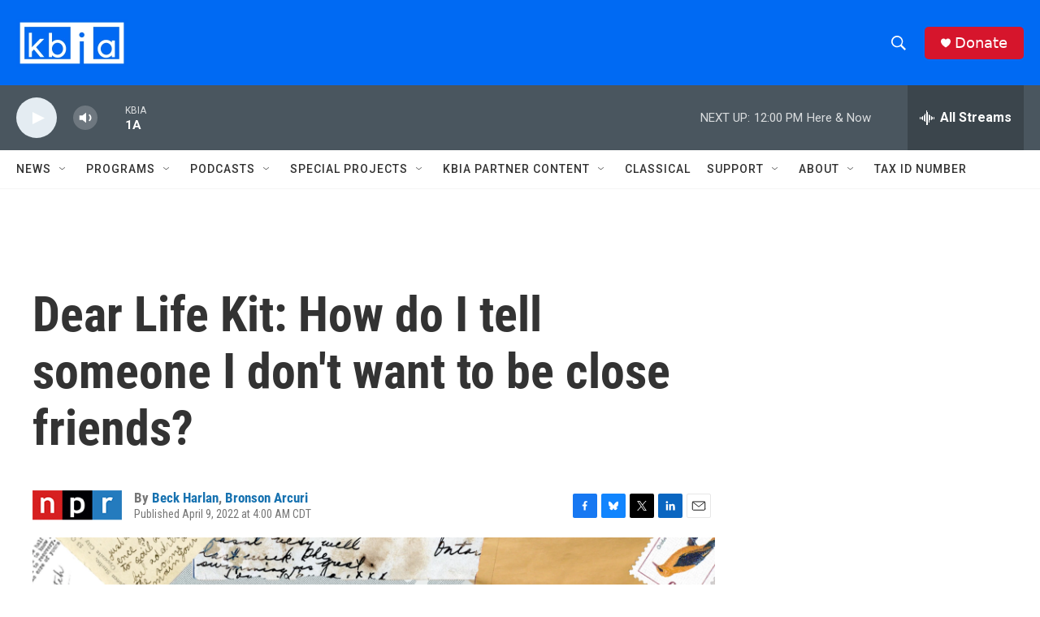

--- FILE ---
content_type: text/html;charset=UTF-8
request_url: https://www.kbia.org/2022-04-09/dear-life-kit-how-do-i-tell-someone-i-dont-want-to-be-close-friends
body_size: 34032
content:
<!DOCTYPE html>
<html class="ArtP aside" lang="en">
    <head>
    <meta charset="UTF-8">

    

    <style data-cssvarsponyfill="true">
        :root { --siteBgColorInverse: #121212; --primaryTextColorInverse: #ffffff; --secondaryTextColorInverse: #cccccc; --tertiaryTextColorInverse: #cccccc; --headerBgColorInverse: #000000; --headerBorderColorInverse: #858585; --headerTextColorInverse: #ffffff; --secC1_Inverse: #a2a2a2; --secC4_Inverse: #282828; --headerNavBarBgColorInverse: #121212; --headerMenuBgColorInverse: #ffffff; --headerMenuTextColorInverse: #6b2b85; --headerMenuTextColorHoverInverse: #6b2b85; --liveBlogTextColorInverse: #ffffff; --applyButtonColorInverse: #4485D5; --applyButtonTextColorInverse: #4485D5; --siteBgColor: #ffffff; --primaryTextColor: #333333; --secondaryTextColor: #666666; --secC1: #767676; --secC4: #f5f5f5; --secC5: #ffffff; --siteBgColor: #ffffff; --siteInverseBgColor: #000000; --linkColor: #1772b0; --linkHoverColor: #125c8e; --headerBgColor: #006af3; --headerBgColorInverse: #000000; --headerBorderColor: #e6e6e6; --headerBorderColorInverse: #858585; --tertiaryTextColor: #1c1c1c; --headerTextColor: #ffffff; --buttonTextColor: #ffffff; --headerNavBarBgColor: #ffffff; --headerNavBarTextColor: #333333; --headerMenuBgColor: #ffffff; --headerMenuTextColor: #333333; --headerMenuTextColorHover: #68ac4d; --liveBlogTextColor: #282829; --applyButtonColor: #194173; --applyButtonTextColor: #2c4273; --primaryColor1: #4a565f; --primaryColor2: #e4ecf2; --breakingColor: #ff6f00; --secC2: #cccccc; --secC3: #e6e6e6; --secC5: #ffffff; --linkColor: #1772b0; --linkHoverColor: #125c8e; --donateBGColor: #d6152c; --headerIconColor: #ffffff; --hatButtonBgColor: #ffffff; --hatButtonBgHoverColor: #411c58; --hatButtonBorderColor: #411c58; --hatButtonBorderHoverColor: #ffffff; --hatButtoniconColor: #d62021; --hatButtonTextColor: #411c58; --hatButtonTextHoverColor: #ffffff; --footerTextColor: #ffffff; --footerTextBgColor: #ffffff; --footerPartnersBgColor: #000000; --listBorderColor: #030202; --gridBorderColor: #e6e6e6; --tagButtonBorderColor: #1772b0; --tagButtonTextColor: #1772b0; --breakingTextColor: #ffffff; --sectionTextColor: #ffffff; --contentWidth: 1240px; --primaryHeadlineFont: sans-serif; --secHlFont: sans-serif; --bodyFont: sans-serif; --colorWhite: #ffffff; --colorBlack: #000000;} .fonts-loaded { --primaryHeadlineFont: "Roboto Condensed"; --secHlFont: "Roboto Condensed"; --bodyFont: "Roboto"; --liveBlogBodyFont: "Roboto";}
    </style>

    
    <meta property="fb:app_id" content="594177338753581">

<meta name="disqus.shortname" content="npr-kbia">
<meta name="disqus.url" content="https://www.kbia.org/2022-04-09/dear-life-kit-how-do-i-tell-someone-i-dont-want-to-be-close-friends">
<meta name="disqus.title" content="Dear Life Kit: How do I tell someone I don&#x27;t want to be close friends?">
<meta name="disqus.identifier" content="00000181-2c4e-dd6d-a7ab-7ecece360000">
    <meta property="og:title" content="Dear Life Kit: How do I tell someone I don&#x27;t want to be close friends? ">

    <meta property="og:url" content="https://www.kbia.org/2022-04-09/dear-life-kit-how-do-i-tell-someone-i-dont-want-to-be-close-friends">

    <meta property="og:image" content="https://npr.brightspotcdn.com/dims4/default/41eecfd/2147483647/strip/true/crop/1920x1008+0+36/resize/1200x630!/quality/90/?url=https%3A%2F%2Fmedia.npr.org%2Fassets%2Fimg%2F2022%2F03%2F23%2Flk_friend_collage-copy1_wide-bdd1dfebe1025bb2ae217863c7928e82752c1554.jpg">

    
    <meta property="og:image:url" content="https://npr.brightspotcdn.com/dims4/default/41eecfd/2147483647/strip/true/crop/1920x1008+0+36/resize/1200x630!/quality/90/?url=https%3A%2F%2Fmedia.npr.org%2Fassets%2Fimg%2F2022%2F03%2F23%2Flk_friend_collage-copy1_wide-bdd1dfebe1025bb2ae217863c7928e82752c1554.jpg">
    
    <meta property="og:image:width" content="1200">
    <meta property="og:image:height" content="630">
    <meta property="og:image:type" content="image/jpeg">
    

    <meta property="og:description" content="Making and keeping friends in adulthood is complicated. Aminatou Sow and Ann Friedman, authors of Big Friendship: How We Keep Each Other Close, answer your anonymous questions on friendship.">

    <meta property="og:site_name" content="KBIA">



    <meta property="og:type" content="article">

    <meta property="article:author" content="https://www.kbia.org/people/becky-harlan">

    <meta property="article:author" content="https://www.kbia.org/people/bronson-arcuri">

    <meta property="article:published_time" content="2022-04-09T09:00:56">

    <meta property="article:modified_time" content="2022-06-04T01:22:50.846">

    <meta property="article:tag" content="NPR Top Stories">


    
    <meta name="twitter:card" content="summary_large_image"/>
    
    
    
    
    <meta name="twitter:description" content="Making and keeping friends in adulthood is complicated. Aminatou Sow and Ann Friedman, authors of Big Friendship: How We Keep Each Other Close, answer your anonymous questions on friendship."/>
    
    
    <meta name="twitter:image" content="https://npr.brightspotcdn.com/dims4/default/5dbeceb/2147483647/strip/true/crop/1920x1080+0+0/resize/1200x675!/quality/90/?url=https%3A%2F%2Fmedia.npr.org%2Fassets%2Fimg%2F2022%2F03%2F23%2Flk_friend_collage-copy1_wide-bdd1dfebe1025bb2ae217863c7928e82752c1554.jpg"/>

    
    
    <meta name="twitter:site" content="@kbia"/>
    
    
    
    <meta name="twitter:title" content="Dear Life Kit: How do I tell someone I don&#x27;t want to be close friends? "/>
    


    <link data-cssvarsponyfill="true" class="Webpack-css" rel="stylesheet" href="https://npr.brightspotcdn.com/resource/00000177-1bc0-debb-a57f-dfcf4a950000/styleguide/All.min.0db89f2a608a6b13cec2d9fc84f71c45.gz.css">

    

    <style>.FooterNavigation-items-item {
    display: inline-block
}</style>
<style>[class*='-articleBody'] > ul,
[class*='-articleBody'] > ul ul {
    list-style-type: disc;
}</style>


    <meta name="viewport" content="width=device-width, initial-scale=1, viewport-fit=cover"><title>Dear Life Kit: How do I tell someone I don&#x27;t want to be close friends? | KBIA</title><meta name="description" content="Making and keeping friends in adulthood is complicated. Aminatou Sow and Ann Friedman, authors of Big Friendship: How We Keep Each Other Close, answer your anonymous questions on friendship."><link rel="canonical" href="https://www.npr.org/2022/04/09/1088289889/dear-life-kit-advice-column-answering-your-questions-on-adult-friendships"><meta name="brightspot.contentId" content="00000181-2c4e-dd6d-a7ab-7ecece360000"><link rel="apple-touch-icon"sizes="180x180"href="/apple-touch-icon.png"><link rel="icon"type="image/png"href="/favicon-32x32.png"><link rel="icon"type="image/png"href="/favicon-16x16.png">
    
    
    <meta name="brightspot-dataLayer" content="{
  &quot;author&quot; : &quot;Beck Harlan, Bronson Arcuri&quot;,
  &quot;bspStoryId&quot; : &quot;00000181-2c4e-dd6d-a7ab-7ecece360000&quot;,
  &quot;category&quot; : &quot;&quot;,
  &quot;inlineAudio&quot; : 0,
  &quot;keywords&quot; : &quot;NPR Top Stories&quot;,
  &quot;nprCmsSite&quot; : true,
  &quot;nprStoryId&quot; : &quot;1088289889&quot;,
  &quot;pageType&quot; : &quot;news-story&quot;,
  &quot;program&quot; : &quot;&quot;,
  &quot;publishedDate&quot; : &quot;2022-04-09T04:00:56Z&quot;,
  &quot;siteName&quot; : &quot;KBIA&quot;,
  &quot;station&quot; : &quot;KBIA&quot;,
  &quot;stationOrgId&quot; : &quot;1177&quot;,
  &quot;storyOrgId&quot; : &quot;s1&quot;,
  &quot;storyTheme&quot; : &quot;news-story&quot;,
  &quot;storyTitle&quot; : &quot;Dear Life Kit: How do I tell someone I don&#x27;t want to be close friends? &quot;,
  &quot;timezone&quot; : &quot;America/Chicago&quot;,
  &quot;wordCount&quot; : 0,
  &quot;series&quot; : &quot;&quot;
}">
    <script id="brightspot-dataLayer">
        (function () {
            var dataValue = document.head.querySelector('meta[name="brightspot-dataLayer"]').content;
            if (dataValue) {
                window.brightspotDataLayer = JSON.parse(dataValue);
            }
        })();
    </script>

    <link rel="amphtml" href="https://www.kbia.org/2022-04-09/dear-life-kit-how-do-i-tell-someone-i-dont-want-to-be-close-friends?_amp=true">

    

    
    <script src="https://npr.brightspotcdn.com/resource/00000177-1bc0-debb-a57f-dfcf4a950000/styleguide/All.min.b8d8be2a9ae36160a988e0da535bd976.gz.js" async></script>
    

    <script async="async" src="https://securepubads.g.doubleclick.net/tag/js/gpt.js"></script>
<script type="text/javascript">
    // Google tag setup
    var googletag = googletag || {};
    googletag.cmd = googletag.cmd || [];

    googletag.cmd.push(function () {
        // @see https://developers.google.com/publisher-tag/reference#googletag.PubAdsService_enableLazyLoad
        googletag.pubads().enableLazyLoad({
            fetchMarginPercent: 100, // fetch and render ads within this % of viewport
            renderMarginPercent: 100,
            mobileScaling: 1  // Same on mobile.
        });

        googletag.pubads().enableSingleRequest()
        googletag.pubads().enableAsyncRendering()
        googletag.pubads().collapseEmptyDivs()
        googletag.pubads().disableInitialLoad()
        googletag.enableServices()
    })
</script>
<meta name="gtm-dataLayer" content="{
  &quot;gtmAuthor&quot; : &quot;Beck Harlan, Bronson Arcuri&quot;,
  &quot;gtmBspStoryId&quot; : &quot;00000181-2c4e-dd6d-a7ab-7ecece360000&quot;,
  &quot;gtmCategory&quot; : &quot;&quot;,
  &quot;gtmInlineAudio&quot; : 0,
  &quot;gtmKeywords&quot; : &quot;NPR Top Stories&quot;,
  &quot;gtmNprCmsSite&quot; : true,
  &quot;gtmNprStoryId&quot; : &quot;1088289889&quot;,
  &quot;gtmPageType&quot; : &quot;news-story&quot;,
  &quot;gtmProgram&quot; : &quot;&quot;,
  &quot;gtmPublishedDate&quot; : &quot;2022-04-09T04:00:56Z&quot;,
  &quot;gtmSiteName&quot; : &quot;KBIA&quot;,
  &quot;gtmStation&quot; : &quot;KBIA&quot;,
  &quot;gtmStationOrgId&quot; : &quot;1177&quot;,
  &quot;gtmStoryOrgId&quot; : &quot;s1&quot;,
  &quot;gtmStoryTheme&quot; : &quot;news-story&quot;,
  &quot;gtmStoryTitle&quot; : &quot;Dear Life Kit: How do I tell someone I don&#x27;t want to be close friends? &quot;,
  &quot;gtmTimezone&quot; : &quot;America/Chicago&quot;,
  &quot;gtmWordCount&quot; : 0,
  &quot;gtmSeries&quot; : &quot;&quot;
}"><script>

    (function () {
        var dataValue = document.head.querySelector('meta[name="gtm-dataLayer"]').content;
        if (dataValue) {
            window.dataLayer = window.dataLayer || [];
            dataValue = JSON.parse(dataValue);
            dataValue['event'] = 'gtmFirstView';
            window.dataLayer.push(dataValue);
        }
    })();

    (function(w,d,s,l,i){w[l]=w[l]||[];w[l].push({'gtm.start':
            new Date().getTime(),event:'gtm.js'});var f=d.getElementsByTagName(s)[0],
        j=d.createElement(s),dl=l!='dataLayer'?'&l='+l:'';j.async=true;j.src=
        'https://www.googletagmanager.com/gtm.js?id='+i+dl;f.parentNode.insertBefore(j,f);
})(window,document,'script','dataLayer','GTM-N39QFDR');</script><script>

  window.fbAsyncInit = function() {
      FB.init({
          
              appId : '594177338753581',
          
          xfbml : true,
          version : 'v2.9'
      });
  };

  (function(d, s, id){
     var js, fjs = d.getElementsByTagName(s)[0];
     if (d.getElementById(id)) {return;}
     js = d.createElement(s); js.id = id;
     js.src = "//connect.facebook.net/en_US/sdk.js";
     fjs.parentNode.insertBefore(js, fjs);
   }(document, 'script', 'facebook-jssdk'));
</script>
<!-- no longer used, moved disqus script to be loaded by ps-disqus-comment-module.js to avoid errors --><script type="application/ld+json">{"@context":"http://schema.org","@type":"NewsArticle","author":[{"@context":"http://schema.org","@type":"Person","name":"Beck Harlan","url":"https://www.kbia.org/people/becky-harlan"},{"@context":"http://schema.org","@type":"Person","name":"Bronson Arcuri","url":"https://www.kbia.org/people/bronson-arcuri"}],"dateModified":"2022-06-03T21:22:50Z","datePublished":"2022-04-09T05:00:56Z","headline":"Dear Life Kit: How do I tell someone I don't want to be close friends? ","image":{"@context":"http://schema.org","@type":"ImageObject","url":"https://media.npr.org/assets/img/2022/03/23/lk_friend_collage-copy1_wide-bdd1dfebe1025bb2ae217863c7928e82752c1554.jpg"},"mainEntityOfPage":{"@type":"NewsArticle","@id":"https://www.kbia.org/2022-04-09/dear-life-kit-how-do-i-tell-someone-i-dont-want-to-be-close-friends"},"publisher":{"@type":"Organization","name":"KBIA","logo":{"@context":"http://schema.org","@type":"ImageObject","height":"60","url":"https://npr.brightspotcdn.com/dims4/default/d5f7b39/2147483647/resize/x60/quality/90/?url=http%3A%2F%2Fnpr-brightspot.s3.amazonaws.com%2F82%2F52%2F5f3d751d409e8979936742161612%2Fkbia-white-on-blue-rectangle.png","width":"137"}}}</script><script type="application/ld+json">{"@context":"http://schema.org","@type":"ListenAction","description":"Making and keeping friends in adulthood is complicated. Aminatou Sow and Ann Friedman, authors of <i>Big Friendship: How We Keep Each Other Close<\/i>, answer your anonymous questions on friendship.","name":"Dear Life Kit: How do I tell someone I don't want to be close friends? "}</script><script>window.addEventListener('DOMContentLoaded', (event) => {
    window.nulldurationobserver = new MutationObserver(function (mutations) {
        document.querySelectorAll('.StreamPill-duration').forEach(pill => { 
      if (pill.innerText == "LISTENNULL") {
         pill.innerText = "LISTEN"
      } 
    });
      });

      window.nulldurationobserver.observe(document.body, {
        childList: true,
        subtree: true
      });
});
</script>


    <script>
        var head = document.getElementsByTagName('head')
        head = head[0]
        var link = document.createElement('link');
        link.setAttribute('href', 'https://fonts.googleapis.com/css?family=Roboto Condensed|Roboto|Roboto:400,500,700&display=swap');
        var relList = link.relList;

        if (relList && relList.supports('preload')) {
            link.setAttribute('as', 'style');
            link.setAttribute('rel', 'preload');
            link.setAttribute('onload', 'this.rel="stylesheet"');
            link.setAttribute('crossorigin', 'anonymous');
        } else {
            link.setAttribute('rel', 'stylesheet');
        }

        head.appendChild(link);
    </script>
</head>


    <body class="Page-body" data-content-width="1240px">
    <noscript>
    <iframe src="https://www.googletagmanager.com/ns.html?id=GTM-N39QFDR" height="0" width="0" style="display:none;visibility:hidden"></iframe>
</noscript>
        

    <!-- Putting icons here, so we don't have to include in a bunch of -body hbs's -->
<svg xmlns="http://www.w3.org/2000/svg" style="display:none" id="iconsMap1" class="iconsMap">
    <symbol id="play-icon" viewBox="0 0 115 115">
        <polygon points="0,0 115,57.5 0,115" fill="currentColor" />
    </symbol>
    <symbol id="grid" viewBox="0 0 32 32">
            <g>
                <path d="M6.4,5.7 C6.4,6.166669 6.166669,6.4 5.7,6.4 L0.7,6.4 C0.233331,6.4 0,6.166669 0,5.7 L0,0.7 C0,0.233331 0.233331,0 0.7,0 L5.7,0 C6.166669,0 6.4,0.233331 6.4,0.7 L6.4,5.7 Z M19.2,5.7 C19.2,6.166669 18.966669,6.4 18.5,6.4 L13.5,6.4 C13.033331,6.4 12.8,6.166669 12.8,5.7 L12.8,0.7 C12.8,0.233331 13.033331,0 13.5,0 L18.5,0 C18.966669,0 19.2,0.233331 19.2,0.7 L19.2,5.7 Z M32,5.7 C32,6.166669 31.766669,6.4 31.3,6.4 L26.3,6.4 C25.833331,6.4 25.6,6.166669 25.6,5.7 L25.6,0.7 C25.6,0.233331 25.833331,0 26.3,0 L31.3,0 C31.766669,0 32,0.233331 32,0.7 L32,5.7 Z M6.4,18.5 C6.4,18.966669 6.166669,19.2 5.7,19.2 L0.7,19.2 C0.233331,19.2 0,18.966669 0,18.5 L0,13.5 C0,13.033331 0.233331,12.8 0.7,12.8 L5.7,12.8 C6.166669,12.8 6.4,13.033331 6.4,13.5 L6.4,18.5 Z M19.2,18.5 C19.2,18.966669 18.966669,19.2 18.5,19.2 L13.5,19.2 C13.033331,19.2 12.8,18.966669 12.8,18.5 L12.8,13.5 C12.8,13.033331 13.033331,12.8 13.5,12.8 L18.5,12.8 C18.966669,12.8 19.2,13.033331 19.2,13.5 L19.2,18.5 Z M32,18.5 C32,18.966669 31.766669,19.2 31.3,19.2 L26.3,19.2 C25.833331,19.2 25.6,18.966669 25.6,18.5 L25.6,13.5 C25.6,13.033331 25.833331,12.8 26.3,12.8 L31.3,12.8 C31.766669,12.8 32,13.033331 32,13.5 L32,18.5 Z M6.4,31.3 C6.4,31.766669 6.166669,32 5.7,32 L0.7,32 C0.233331,32 0,31.766669 0,31.3 L0,26.3 C0,25.833331 0.233331,25.6 0.7,25.6 L5.7,25.6 C6.166669,25.6 6.4,25.833331 6.4,26.3 L6.4,31.3 Z M19.2,31.3 C19.2,31.766669 18.966669,32 18.5,32 L13.5,32 C13.033331,32 12.8,31.766669 12.8,31.3 L12.8,26.3 C12.8,25.833331 13.033331,25.6 13.5,25.6 L18.5,25.6 C18.966669,25.6 19.2,25.833331 19.2,26.3 L19.2,31.3 Z M32,31.3 C32,31.766669 31.766669,32 31.3,32 L26.3,32 C25.833331,32 25.6,31.766669 25.6,31.3 L25.6,26.3 C25.6,25.833331 25.833331,25.6 26.3,25.6 L31.3,25.6 C31.766669,25.6 32,25.833331 32,26.3 L32,31.3 Z" id=""></path>
            </g>
    </symbol>
    <symbol id="radio-stream" width="18" height="19" viewBox="0 0 18 19">
        <g fill="currentColor" fill-rule="nonzero">
            <path d="M.5 8c-.276 0-.5.253-.5.565v1.87c0 .312.224.565.5.565s.5-.253.5-.565v-1.87C1 8.253.776 8 .5 8zM2.5 8c-.276 0-.5.253-.5.565v1.87c0 .312.224.565.5.565s.5-.253.5-.565v-1.87C3 8.253 2.776 8 2.5 8zM3.5 7c-.276 0-.5.276-.5.617v3.766c0 .34.224.617.5.617s.5-.276.5-.617V7.617C4 7.277 3.776 7 3.5 7zM5.5 6c-.276 0-.5.275-.5.613v5.774c0 .338.224.613.5.613s.5-.275.5-.613V6.613C6 6.275 5.776 6 5.5 6zM6.5 4c-.276 0-.5.26-.5.58v8.84c0 .32.224.58.5.58s.5-.26.5-.58V4.58C7 4.26 6.776 4 6.5 4zM8.5 0c-.276 0-.5.273-.5.61v17.78c0 .337.224.61.5.61s.5-.273.5-.61V.61C9 .273 8.776 0 8.5 0zM9.5 2c-.276 0-.5.274-.5.612v14.776c0 .338.224.612.5.612s.5-.274.5-.612V2.612C10 2.274 9.776 2 9.5 2zM11.5 5c-.276 0-.5.276-.5.616v8.768c0 .34.224.616.5.616s.5-.276.5-.616V5.616c0-.34-.224-.616-.5-.616zM12.5 6c-.276 0-.5.262-.5.584v4.832c0 .322.224.584.5.584s.5-.262.5-.584V6.584c0-.322-.224-.584-.5-.584zM14.5 7c-.276 0-.5.29-.5.647v3.706c0 .357.224.647.5.647s.5-.29.5-.647V7.647C15 7.29 14.776 7 14.5 7zM15.5 8c-.276 0-.5.253-.5.565v1.87c0 .312.224.565.5.565s.5-.253.5-.565v-1.87c0-.312-.224-.565-.5-.565zM17.5 8c-.276 0-.5.253-.5.565v1.87c0 .312.224.565.5.565s.5-.253.5-.565v-1.87c0-.312-.224-.565-.5-.565z"/>
        </g>
    </symbol>
    <symbol id="icon-magnify" viewBox="0 0 31 31">
        <g>
            <path fill-rule="evenodd" d="M22.604 18.89l-.323.566 8.719 8.8L28.255 31l-8.719-8.8-.565.404c-2.152 1.346-4.386 2.018-6.7 2.018-3.39 0-6.284-1.21-8.679-3.632C1.197 18.568 0 15.66 0 12.27c0-3.39 1.197-6.283 3.592-8.678C5.987 1.197 8.88 0 12.271 0c3.39 0 6.283 1.197 8.678 3.592 2.395 2.395 3.593 5.288 3.593 8.679 0 2.368-.646 4.574-1.938 6.62zM19.162 5.77C17.322 3.925 15.089 3 12.46 3c-2.628 0-4.862.924-6.702 2.77C3.92 7.619 3 9.862 3 12.5c0 2.639.92 4.882 2.76 6.73C7.598 21.075 9.832 22 12.46 22c2.629 0 4.862-.924 6.702-2.77C21.054 17.33 22 15.085 22 12.5c0-2.586-.946-4.83-2.838-6.73z"/>
        </g>
    </symbol>
    <symbol id="burger-menu" viewBox="0 0 14 10">
        <g>
            <path fill-rule="evenodd" d="M0 5.5v-1h14v1H0zM0 1V0h14v1H0zm0 9V9h14v1H0z"></path>
        </g>
    </symbol>
    <symbol id="close-x" viewBox="0 0 14 14">
        <g>
            <path fill-rule="nonzero" d="M6.336 7L0 .664.664 0 7 6.336 13.336 0 14 .664 7.664 7 14 13.336l-.664.664L7 7.664.664 14 0 13.336 6.336 7z"></path>
        </g>
    </symbol>
    <symbol id="share-more-arrow" viewBox="0 0 512 512" style="enable-background:new 0 0 512 512;">
        <g>
            <g>
                <path d="M512,241.7L273.643,3.343v156.152c-71.41,3.744-138.015,33.337-188.958,84.28C30.075,298.384,0,370.991,0,448.222v60.436
                    l29.069-52.985c45.354-82.671,132.173-134.027,226.573-134.027c5.986,0,12.004,0.212,18.001,0.632v157.779L512,241.7z
                    M255.642,290.666c-84.543,0-163.661,36.792-217.939,98.885c26.634-114.177,129.256-199.483,251.429-199.483h15.489V78.131
                    l163.568,163.568L304.621,405.267V294.531l-13.585-1.683C279.347,291.401,267.439,290.666,255.642,290.666z"></path>
            </g>
        </g>
    </symbol>
    <symbol id="chevron" viewBox="0 0 100 100">
        <g>
            <path d="M22.4566257,37.2056786 L-21.4456527,71.9511488 C-22.9248661,72.9681457 -24.9073712,72.5311671 -25.8758148,70.9765924 L-26.9788683,69.2027424 C-27.9450684,67.6481676 -27.5292733,65.5646602 -26.0500598,64.5484493 L20.154796,28.2208967 C21.5532435,27.2597011 23.3600078,27.2597011 24.759951,28.2208967 L71.0500598,64.4659264 C72.5292733,65.4829232 72.9450684,67.5672166 71.9788683,69.1217913 L70.8750669,70.8956413 C69.9073712,72.4502161 67.9241183,72.8848368 66.4449048,71.8694118 L22.4566257,37.2056786 Z" id="Transparent-Chevron" transform="translate(22.500000, 50.000000) rotate(90.000000) translate(-22.500000, -50.000000) "></path>
        </g>
    </symbol>
</svg>

<svg xmlns="http://www.w3.org/2000/svg" style="display:none" id="iconsMap2" class="iconsMap">
    <symbol id="mono-icon-facebook" viewBox="0 0 10 19">
        <path fill-rule="evenodd" d="M2.707 18.25V10.2H0V7h2.707V4.469c0-1.336.375-2.373 1.125-3.112C4.582.62 5.578.25 6.82.25c1.008 0 1.828.047 2.461.14v2.848H7.594c-.633 0-1.067.14-1.301.422-.188.235-.281.61-.281 1.125V7H9l-.422 3.2H6.012v8.05H2.707z"></path>
    </symbol>
    <symbol id="mono-icon-instagram" viewBox="0 0 17 17">
        <g>
            <path fill-rule="evenodd" d="M8.281 4.207c.727 0 1.4.182 2.022.545a4.055 4.055 0 0 1 1.476 1.477c.364.62.545 1.294.545 2.021 0 .727-.181 1.4-.545 2.021a4.055 4.055 0 0 1-1.476 1.477 3.934 3.934 0 0 1-2.022.545c-.726 0-1.4-.182-2.021-.545a4.055 4.055 0 0 1-1.477-1.477 3.934 3.934 0 0 1-.545-2.021c0-.727.182-1.4.545-2.021A4.055 4.055 0 0 1 6.26 4.752a3.934 3.934 0 0 1 2.021-.545zm0 6.68a2.54 2.54 0 0 0 1.864-.774 2.54 2.54 0 0 0 .773-1.863 2.54 2.54 0 0 0-.773-1.863 2.54 2.54 0 0 0-1.864-.774 2.54 2.54 0 0 0-1.863.774 2.54 2.54 0 0 0-.773 1.863c0 .727.257 1.348.773 1.863a2.54 2.54 0 0 0 1.863.774zM13.45 4.03c-.023.258-.123.48-.299.668a.856.856 0 0 1-.65.281.913.913 0 0 1-.668-.28.913.913 0 0 1-.281-.669c0-.258.094-.48.281-.668a.913.913 0 0 1 .668-.28c.258 0 .48.093.668.28.187.188.281.41.281.668zm2.672.95c.023.656.035 1.746.035 3.269 0 1.523-.017 2.62-.053 3.287-.035.668-.134 1.248-.298 1.74a4.098 4.098 0 0 1-.967 1.53 4.098 4.098 0 0 1-1.53.966c-.492.164-1.072.264-1.74.3-.668.034-1.763.052-3.287.052-1.523 0-2.619-.018-3.287-.053-.668-.035-1.248-.146-1.74-.334a3.747 3.747 0 0 1-1.53-.931 4.098 4.098 0 0 1-.966-1.53c-.164-.492-.264-1.072-.299-1.74C.424 10.87.406 9.773.406 8.25S.424 5.63.46 4.963c.035-.668.135-1.248.299-1.74.21-.586.533-1.096.967-1.53A4.098 4.098 0 0 1 3.254.727c.492-.164 1.072-.264 1.74-.3C5.662.394 6.758.376 8.281.376c1.524 0 2.62.018 3.287.053.668.035 1.248.135 1.74.299a4.098 4.098 0 0 1 2.496 2.496c.165.492.27 1.078.317 1.757zm-1.687 7.91c.14-.399.234-1.032.28-1.899.024-.515.036-1.242.036-2.18V7.689c0-.961-.012-1.688-.035-2.18-.047-.89-.14-1.524-.281-1.899a2.537 2.537 0 0 0-1.512-1.511c-.375-.14-1.008-.235-1.899-.282a51.292 51.292 0 0 0-2.18-.035H7.72c-.938 0-1.664.012-2.18.035-.867.047-1.5.141-1.898.282a2.537 2.537 0 0 0-1.512 1.511c-.14.375-.234 1.008-.281 1.899a51.292 51.292 0 0 0-.036 2.18v1.125c0 .937.012 1.664.036 2.18.047.866.14 1.5.28 1.898.306.726.81 1.23 1.513 1.511.398.141 1.03.235 1.898.282.516.023 1.242.035 2.18.035h1.125c.96 0 1.687-.012 2.18-.035.89-.047 1.523-.141 1.898-.282.726-.304 1.23-.808 1.512-1.511z"></path>
        </g>
    </symbol>
    <symbol id="mono-icon-email" viewBox="0 0 512 512">
        <g>
            <path d="M67,148.7c11,5.8,163.8,89.1,169.5,92.1c5.7,3,11.5,4.4,20.5,4.4c9,0,14.8-1.4,20.5-4.4c5.7-3,158.5-86.3,169.5-92.1
                c4.1-2.1,11-5.9,12.5-10.2c2.6-7.6-0.2-10.5-11.3-10.5H257H65.8c-11.1,0-13.9,3-11.3,10.5C56,142.9,62.9,146.6,67,148.7z"></path>
            <path d="M455.7,153.2c-8.2,4.2-81.8,56.6-130.5,88.1l82.2,92.5c2,2,2.9,4.4,1.8,5.6c-1.2,1.1-3.8,0.5-5.9-1.4l-98.6-83.2
                c-14.9,9.6-25.4,16.2-27.2,17.2c-7.7,3.9-13.1,4.4-20.5,4.4c-7.4,0-12.8-0.5-20.5-4.4c-1.9-1-12.3-7.6-27.2-17.2l-98.6,83.2
                c-2,2-4.7,2.6-5.9,1.4c-1.2-1.1-0.3-3.6,1.7-5.6l82.1-92.5c-48.7-31.5-123.1-83.9-131.3-88.1c-8.8-4.5-9.3,0.8-9.3,4.9
                c0,4.1,0,205,0,205c0,9.3,13.7,20.9,23.5,20.9H257h185.5c9.8,0,21.5-11.7,21.5-20.9c0,0,0-201,0-205
                C464,153.9,464.6,148.7,455.7,153.2z"></path>
        </g>
    </symbol>
    <symbol id="default-image" width="24" height="24" viewBox="0 0 24 24" fill="none" stroke="currentColor" stroke-width="2" stroke-linecap="round" stroke-linejoin="round" class="feather feather-image">
        <rect x="3" y="3" width="18" height="18" rx="2" ry="2"></rect>
        <circle cx="8.5" cy="8.5" r="1.5"></circle>
        <polyline points="21 15 16 10 5 21"></polyline>
    </symbol>
    <symbol id="icon-email" width="18px" viewBox="0 0 20 14">
        <g id="Symbols" stroke="none" stroke-width="1" fill="none" fill-rule="evenodd" stroke-linecap="round" stroke-linejoin="round">
            <g id="social-button-bar" transform="translate(-125.000000, -8.000000)" stroke="#000000">
                <g id="Group-2" transform="translate(120.000000, 0.000000)">
                    <g id="envelope" transform="translate(6.000000, 9.000000)">
                        <path d="M17.5909091,10.6363636 C17.5909091,11.3138182 17.0410909,11.8636364 16.3636364,11.8636364 L1.63636364,11.8636364 C0.958909091,11.8636364 0.409090909,11.3138182 0.409090909,10.6363636 L0.409090909,1.63636364 C0.409090909,0.958090909 0.958909091,0.409090909 1.63636364,0.409090909 L16.3636364,0.409090909 C17.0410909,0.409090909 17.5909091,0.958090909 17.5909091,1.63636364 L17.5909091,10.6363636 L17.5909091,10.6363636 Z" id="Stroke-406"></path>
                        <polyline id="Stroke-407" points="17.1818182 0.818181818 9 7.36363636 0.818181818 0.818181818"></polyline>
                    </g>
                </g>
            </g>
        </g>
    </symbol>
    <symbol id="mono-icon-print" viewBox="0 0 12 12">
        <g fill-rule="evenodd">
            <path fill-rule="nonzero" d="M9 10V7H3v3H1a1 1 0 0 1-1-1V4a1 1 0 0 1 1-1h10a1 1 0 0 1 1 1v3.132A2.868 2.868 0 0 1 9.132 10H9zm.5-4.5a1 1 0 1 0 0-2 1 1 0 0 0 0 2zM3 0h6v2H3z"></path>
            <path d="M4 8h4v4H4z"></path>
        </g>
    </symbol>
    <symbol id="mono-icon-copylink" viewBox="0 0 12 12">
        <g fill-rule="evenodd">
            <path d="M10.199 2.378c.222.205.4.548.465.897.062.332.016.614-.132.774L8.627 6.106c-.187.203-.512.232-.75-.014a.498.498 0 0 0-.706.028.499.499 0 0 0 .026.706 1.509 1.509 0 0 0 2.165-.04l1.903-2.06c.37-.398.506-.98.382-1.636-.105-.557-.392-1.097-.77-1.445L9.968.8C9.591.452 9.03.208 8.467.145 7.803.072 7.233.252 6.864.653L4.958 2.709a1.509 1.509 0 0 0 .126 2.161.5.5 0 1 0 .68-.734c-.264-.218-.26-.545-.071-.747L7.597 1.33c.147-.16.425-.228.76-.19.353.038.71.188.931.394l.91.843.001.001zM1.8 9.623c-.222-.205-.4-.549-.465-.897-.062-.332-.016-.614.132-.774l1.905-2.057c.187-.203.512-.232.75.014a.498.498 0 0 0 .706-.028.499.499 0 0 0-.026-.706 1.508 1.508 0 0 0-2.165.04L.734 7.275c-.37.399-.506.98-.382 1.637.105.557.392 1.097.77 1.445l.91.843c.376.35.937.594 1.5.656.664.073 1.234-.106 1.603-.507L7.04 9.291a1.508 1.508 0 0 0-.126-2.16.5.5 0 0 0-.68.734c.264.218.26.545.071.747l-1.904 2.057c-.147.16-.425.228-.76.191-.353-.038-.71-.188-.931-.394l-.91-.843z"></path>
            <path d="M8.208 3.614a.5.5 0 0 0-.707.028L3.764 7.677a.5.5 0 0 0 .734.68L8.235 4.32a.5.5 0 0 0-.027-.707"></path>
        </g>
    </symbol>
    <symbol id="mono-icon-linkedin" viewBox="0 0 16 17">
        <g fill-rule="evenodd">
            <path d="M3.734 16.125H.464V5.613h3.27zM2.117 4.172c-.515 0-.96-.188-1.336-.563A1.825 1.825 0 0 1 .22 2.273c0-.515.187-.96.562-1.335.375-.375.82-.563 1.336-.563.516 0 .961.188 1.336.563.375.375.563.82.563 1.335 0 .516-.188.961-.563 1.336-.375.375-.82.563-1.336.563zM15.969 16.125h-3.27v-5.133c0-.844-.07-1.453-.21-1.828-.259-.633-.762-.95-1.512-.95s-1.278.282-1.582.845c-.235.421-.352 1.043-.352 1.863v5.203H5.809V5.613h3.128v1.442h.036c.234-.469.609-.856 1.125-1.16.562-.375 1.218-.563 1.968-.563 1.524 0 2.59.48 3.2 1.441.468.774.703 1.97.703 3.586v5.766z"></path>
        </g>
    </symbol>
    <symbol id="mono-icon-pinterest" viewBox="0 0 512 512">
        <g>
            <path d="M256,32C132.3,32,32,132.3,32,256c0,91.7,55.2,170.5,134.1,205.2c-0.6-15.6-0.1-34.4,3.9-51.4
                c4.3-18.2,28.8-122.1,28.8-122.1s-7.2-14.3-7.2-35.4c0-33.2,19.2-58,43.2-58c20.4,0,30.2,15.3,30.2,33.6
                c0,20.5-13.1,51.1-19.8,79.5c-5.6,23.8,11.9,43.1,35.4,43.1c42.4,0,71-54.5,71-119.1c0-49.1-33.1-85.8-93.2-85.8
                c-67.9,0-110.3,50.7-110.3,107.3c0,19.5,5.8,33.3,14.8,43.9c4.1,4.9,4.7,6.9,3.2,12.5c-1.1,4.1-3.5,14-4.6,18
                c-1.5,5.7-6.1,7.7-11.2,5.6c-31.3-12.8-45.9-47-45.9-85.6c0-63.6,53.7-139.9,160.1-139.9c85.5,0,141.8,61.9,141.8,128.3
                c0,87.9-48.9,153.5-120.9,153.5c-24.2,0-46.9-13.1-54.7-27.9c0,0-13,51.6-15.8,61.6c-4.7,17.3-14,34.5-22.5,48
                c20.1,5.9,41.4,9.2,63.5,9.2c123.7,0,224-100.3,224-224C480,132.3,379.7,32,256,32z"></path>
        </g>
    </symbol>
    <symbol id="mono-icon-tumblr" viewBox="0 0 512 512">
        <g>
            <path d="M321.2,396.3c-11.8,0-22.4-2.8-31.5-8.3c-6.9-4.1-11.5-9.6-14-16.4c-2.6-6.9-3.6-22.3-3.6-46.4V224h96v-64h-96V48h-61.9
                c-2.7,21.5-7.5,44.7-14.5,58.6c-7,13.9-14,25.8-25.6,35.7c-11.6,9.9-25.6,17.9-41.9,23.3V224h48v140.4c0,19,2,33.5,5.9,43.5
                c4,10,11.1,19.5,21.4,28.4c10.3,8.9,22.8,15.7,37.3,20.5c14.6,4.8,31.4,7.2,50.4,7.2c16.7,0,30.3-1.7,44.7-5.1
                c14.4-3.4,30.5-9.3,48.2-17.6v-65.6C363.2,389.4,342.3,396.3,321.2,396.3z"></path>
        </g>
    </symbol>
    <symbol id="mono-icon-twitter" viewBox="0 0 1200 1227">
        <g>
            <path d="M714.163 519.284L1160.89 0H1055.03L667.137 450.887L357.328 0H0L468.492 681.821L0 1226.37H105.866L515.491
            750.218L842.672 1226.37H1200L714.137 519.284H714.163ZM569.165 687.828L521.697 619.934L144.011 79.6944H306.615L611.412
            515.685L658.88 583.579L1055.08 1150.3H892.476L569.165 687.854V687.828Z" fill="white"></path>
        </g>
    </symbol>
    <symbol id="mono-icon-youtube" viewBox="0 0 512 512">
        <g>
            <path fill-rule="evenodd" d="M508.6,148.8c0-45-33.1-81.2-74-81.2C379.2,65,322.7,64,265,64c-3,0-6,0-9,0s-6,0-9,0c-57.6,0-114.2,1-169.6,3.6
                c-40.8,0-73.9,36.4-73.9,81.4C1,184.6-0.1,220.2,0,255.8C-0.1,291.4,1,327,3.4,362.7c0,45,33.1,81.5,73.9,81.5
                c58.2,2.7,117.9,3.9,178.6,3.8c60.8,0.2,120.3-1,178.6-3.8c40.9,0,74-36.5,74-81.5c2.4-35.7,3.5-71.3,3.4-107
                C512.1,220.1,511,184.5,508.6,148.8z M207,353.9V157.4l145,98.2L207,353.9z"></path>
        </g>
    </symbol>
    <symbol id="mono-icon-flipboard" viewBox="0 0 500 500">
        <g>
            <path d="M0,0V500H500V0ZM400,200H300V300H200V400H100V100H400Z"></path>
        </g>
    </symbol>
    <symbol id="mono-icon-bluesky" viewBox="0 0 568 501">
        <g>
            <path d="M123.121 33.6637C188.241 82.5526 258.281 181.681 284 234.873C309.719 181.681 379.759 82.5526 444.879
            33.6637C491.866 -1.61183 568 -28.9064 568 57.9464C568 75.2916 558.055 203.659 552.222 224.501C531.947 296.954
            458.067 315.434 392.347 304.249C507.222 323.8 536.444 388.56 473.333 453.32C353.473 576.312 301.061 422.461
            287.631 383.039C285.169 375.812 284.017 372.431 284 375.306C283.983 372.431 282.831 375.812 280.369 383.039C266.939
            422.461 214.527 576.312 94.6667 453.32C31.5556 388.56 60.7778 323.8 175.653 304.249C109.933 315.434 36.0535
            296.954 15.7778 224.501C9.94525 203.659 0 75.2916 0 57.9464C0 -28.9064 76.1345 -1.61183 123.121 33.6637Z"
            fill="white">
            </path>
        </g>
    </symbol>
    <symbol id="mono-icon-threads" viewBox="0 0 192 192">
        <g>
            <path d="M141.537 88.9883C140.71 88.5919 139.87 88.2104 139.019 87.8451C137.537 60.5382 122.616 44.905 97.5619 44.745C97.4484 44.7443 97.3355 44.7443 97.222 44.7443C82.2364 44.7443 69.7731 51.1409 62.102 62.7807L75.881 72.2328C81.6116 63.5383 90.6052 61.6848 97.2286 61.6848C97.3051 61.6848 97.3819 61.6848 97.4576 61.6855C105.707 61.7381 111.932 64.1366 115.961 68.814C118.893 72.2193 120.854 76.925 121.825 82.8638C114.511 81.6207 106.601 81.2385 98.145 81.7233C74.3247 83.0954 59.0111 96.9879 60.0396 116.292C60.5615 126.084 65.4397 134.508 73.775 140.011C80.8224 144.663 89.899 146.938 99.3323 146.423C111.79 145.74 121.563 140.987 128.381 132.296C133.559 125.696 136.834 117.143 138.28 106.366C144.217 109.949 148.617 114.664 151.047 120.332C155.179 129.967 155.42 145.8 142.501 158.708C131.182 170.016 117.576 174.908 97.0135 175.059C74.2042 174.89 56.9538 167.575 45.7381 153.317C35.2355 139.966 29.8077 120.682 29.6052 96C29.8077 71.3178 35.2355 52.0336 45.7381 38.6827C56.9538 24.4249 74.2039 17.11 97.0132 16.9405C119.988 17.1113 137.539 24.4614 149.184 38.788C154.894 45.8136 159.199 54.6488 162.037 64.9503L178.184 60.6422C174.744 47.9622 169.331 37.0357 161.965 27.974C147.036 9.60668 125.202 0.195148 97.0695 0H96.9569C68.8816 0.19447 47.2921 9.6418 32.7883 28.0793C19.8819 44.4864 13.2244 67.3157 13.0007 95.9325L13 96L13.0007 96.0675C13.2244 124.684 19.8819 147.514 32.7883 163.921C47.2921 182.358 68.8816 191.806 96.9569 192H97.0695C122.03 191.827 139.624 185.292 154.118 170.811C173.081 151.866 172.51 128.119 166.26 113.541C161.776 103.087 153.227 94.5962 141.537 88.9883ZM98.4405 129.507C88.0005 130.095 77.1544 125.409 76.6196 115.372C76.2232 107.93 81.9158 99.626 99.0812 98.6368C101.047 98.5234 102.976 98.468 104.871 98.468C111.106 98.468 116.939 99.0737 122.242 100.233C120.264 124.935 108.662 128.946 98.4405 129.507Z" fill="white"></path>
        </g>
    </symbol>
 </svg>

<svg xmlns="http://www.w3.org/2000/svg" style="display:none" id="iconsMap3" class="iconsMap">
    <symbol id="volume-mute" x="0px" y="0px" viewBox="0 0 24 24" style="enable-background:new 0 0 24 24;">
        <polygon fill="currentColor" points="11,5 6,9 2,9 2,15 6,15 11,19 "/>
        <line style="fill:none;stroke:currentColor;stroke-width:2;stroke-linecap:round;stroke-linejoin:round;" x1="23" y1="9" x2="17" y2="15"/>
        <line style="fill:none;stroke:currentColor;stroke-width:2;stroke-linecap:round;stroke-linejoin:round;" x1="17" y1="9" x2="23" y2="15"/>
    </symbol>
    <symbol id="volume-low" x="0px" y="0px" viewBox="0 0 24 24" style="enable-background:new 0 0 24 24;" xml:space="preserve">
        <polygon fill="currentColor" points="11,5 6,9 2,9 2,15 6,15 11,19 "/>
    </symbol>
    <symbol id="volume-mid" x="0px" y="0px" viewBox="0 0 24 24" style="enable-background:new 0 0 24 24;">
        <polygon fill="currentColor" points="11,5 6,9 2,9 2,15 6,15 11,19 "/>
        <path style="fill:none;stroke:currentColor;stroke-width:2;stroke-linecap:round;stroke-linejoin:round;" d="M15.5,8.5c2,2,2,5.1,0,7.1"/>
    </symbol>
    <symbol id="volume-high" x="0px" y="0px" viewBox="0 0 24 24" style="enable-background:new 0 0 24 24;">
        <polygon fill="currentColor" points="11,5 6,9 2,9 2,15 6,15 11,19 "/>
        <path style="fill:none;stroke:currentColor;stroke-width:2;stroke-linecap:round;stroke-linejoin:round;" d="M19.1,4.9c3.9,3.9,3.9,10.2,0,14.1 M15.5,8.5c2,2,2,5.1,0,7.1"/>
    </symbol>
    <symbol id="pause-icon" viewBox="0 0 12 16">
        <rect x="0" y="0" width="4" height="16" fill="currentColor"></rect>
        <rect x="8" y="0" width="4" height="16" fill="currentColor"></rect>
    </symbol>
    <symbol id="heart" viewBox="0 0 24 24">
        <g>
            <path d="M12 4.435c-1.989-5.399-12-4.597-12 3.568 0 4.068 3.06 9.481 12 14.997 8.94-5.516 12-10.929 12-14.997 0-8.118-10-8.999-12-3.568z"/>
        </g>
    </symbol>
    <symbol id="icon-location" width="24" height="24" viewBox="0 0 24 24" fill="currentColor" stroke="currentColor" stroke-width="2" stroke-linecap="round" stroke-linejoin="round" class="feather feather-map-pin">
        <path d="M21 10c0 7-9 13-9 13s-9-6-9-13a9 9 0 0 1 18 0z" fill="currentColor" fill-opacity="1"></path>
        <circle cx="12" cy="10" r="5" fill="#ffffff"></circle>
    </symbol>
    <symbol id="icon-ticket" width="23px" height="15px" viewBox="0 0 23 15">
        <g stroke="none" stroke-width="1" fill="none" fill-rule="evenodd">
            <g transform="translate(-625.000000, -1024.000000)">
                <g transform="translate(625.000000, 1024.000000)">
                    <path d="M0,12.057377 L0,3.94262296 C0.322189879,4.12588308 0.696256938,4.23076923 1.0952381,4.23076923 C2.30500469,4.23076923 3.28571429,3.26645946 3.28571429,2.07692308 C3.28571429,1.68461385 3.17904435,1.31680209 2.99266757,1 L20.0073324,1 C19.8209556,1.31680209 19.7142857,1.68461385 19.7142857,2.07692308 C19.7142857,3.26645946 20.6949953,4.23076923 21.9047619,4.23076923 C22.3037431,4.23076923 22.6778101,4.12588308 23,3.94262296 L23,12.057377 C22.6778101,11.8741169 22.3037431,11.7692308 21.9047619,11.7692308 C20.6949953,11.7692308 19.7142857,12.7335405 19.7142857,13.9230769 C19.7142857,14.3153862 19.8209556,14.6831979 20.0073324,15 L2.99266757,15 C3.17904435,14.6831979 3.28571429,14.3153862 3.28571429,13.9230769 C3.28571429,12.7335405 2.30500469,11.7692308 1.0952381,11.7692308 C0.696256938,11.7692308 0.322189879,11.8741169 -2.13162821e-14,12.057377 Z" fill="currentColor"></path>
                    <path d="M14.5,0.533333333 L14.5,15.4666667" stroke="#FFFFFF" stroke-linecap="square" stroke-dasharray="2"></path>
                </g>
            </g>
        </g>
    </symbol>
    <symbol id="icon-refresh" width="24" height="24" viewBox="0 0 24 24" fill="none" stroke="currentColor" stroke-width="2" stroke-linecap="round" stroke-linejoin="round" class="feather feather-refresh-cw">
        <polyline points="23 4 23 10 17 10"></polyline>
        <polyline points="1 20 1 14 7 14"></polyline>
        <path d="M3.51 9a9 9 0 0 1 14.85-3.36L23 10M1 14l4.64 4.36A9 9 0 0 0 20.49 15"></path>
    </symbol>

    <symbol>
    <g id="mono-icon-link-post" stroke="none" stroke-width="1" fill="none" fill-rule="evenodd">
        <g transform="translate(-313.000000, -10148.000000)" fill="#000000" fill-rule="nonzero">
            <g transform="translate(306.000000, 10142.000000)">
                <path d="M14.0614027,11.2506973 L14.3070318,11.2618997 C15.6181751,11.3582102 16.8219637,12.0327684 17.6059678,13.1077805 C17.8500396,13.4424472 17.7765978,13.9116075 17.441931,14.1556793 C17.1072643,14.3997511 16.638104,14.3263093 16.3940322,13.9916425 C15.8684436,13.270965 15.0667922,12.8217495 14.1971448,12.7578692 C13.3952042,12.6989624 12.605753,12.9728728 12.0021966,13.5148801 L11.8552806,13.6559298 L9.60365896,15.9651545 C8.45118119,17.1890154 8.4677248,19.1416686 9.64054436,20.3445766 C10.7566428,21.4893084 12.5263723,21.5504727 13.7041492,20.5254372 L13.8481981,20.3916503 L15.1367586,19.070032 C15.4259192,18.7734531 15.9007548,18.7674393 16.1973338,19.0565998 C16.466951,19.3194731 16.4964317,19.7357968 16.282313,20.0321436 L16.2107659,20.117175 L14.9130245,21.4480474 C13.1386707,23.205741 10.3106091,23.1805355 8.5665371,21.3917196 C6.88861294,19.6707486 6.81173139,16.9294487 8.36035888,15.1065701 L8.5206409,14.9274155 L10.7811785,12.6088842 C11.6500838,11.7173642 12.8355419,11.2288664 14.0614027,11.2506973 Z M22.4334629,7.60828039 C24.1113871,9.32925141 24.1882686,12.0705513 22.6396411,13.8934299 L22.4793591,14.0725845 L20.2188215,16.3911158 C19.2919892,17.3420705 18.0049901,17.8344754 16.6929682,17.7381003 C15.3818249,17.6417898 14.1780363,16.9672316 13.3940322,15.8922195 C13.1499604,15.5575528 13.2234022,15.0883925 13.558069,14.8443207 C13.8927357,14.6002489 14.361896,14.6736907 14.6059678,15.0083575 C15.1315564,15.729035 15.9332078,16.1782505 16.8028552,16.2421308 C17.6047958,16.3010376 18.394247,16.0271272 18.9978034,15.4851199 L19.1447194,15.3440702 L21.396341,13.0348455 C22.5488188,11.8109846 22.5322752,9.85833141 21.3594556,8.65542337 C20.2433572,7.51069163 18.4736277,7.44952726 17.2944986,8.47594561 L17.1502735,8.60991269 L15.8541776,9.93153101 C15.5641538,10.2272658 15.0893026,10.2318956 14.7935678,9.94187181 C14.524718,9.67821384 14.4964508,9.26180596 14.7114324,8.96608447 L14.783227,8.88126205 L16.0869755,7.55195256 C17.8613293,5.79425896 20.6893909,5.81946452 22.4334629,7.60828039 Z" id="Icon-Link"></path>
            </g>
        </g>
    </g>
    </symbol>
    <symbol id="icon-passport-badge" viewBox="0 0 80 80">
        <g fill="none" fill-rule="evenodd">
            <path fill="#5680FF" d="M0 0L80 0 0 80z" transform="translate(-464.000000, -281.000000) translate(100.000000, 180.000000) translate(364.000000, 101.000000)"/>
            <g fill="#FFF" fill-rule="nonzero">
                <path d="M17.067 31.676l-3.488-11.143-11.144-3.488 11.144-3.488 3.488-11.144 3.488 11.166 11.143 3.488-11.143 3.466-3.488 11.143zm4.935-19.567l1.207.373 2.896-4.475-4.497 2.895.394 1.207zm-9.871 0l.373-1.207-4.497-2.895 2.895 4.475 1.229-.373zm9.871 9.893l-.373 1.207 4.497 2.896-2.895-4.497-1.229.394zm-9.871 0l-1.207-.373-2.895 4.497 4.475-2.895-.373-1.229zm22.002-4.935c0 9.41-7.634 17.066-17.066 17.066C7.656 34.133 0 26.5 0 17.067 0 7.634 7.634 0 17.067 0c9.41 0 17.066 7.634 17.066 17.067zm-2.435 0c0-8.073-6.559-14.632-14.631-14.632-8.073 0-14.632 6.559-14.632 14.632 0 8.072 6.559 14.631 14.632 14.631 8.072-.022 14.631-6.58 14.631-14.631z" transform="translate(-464.000000, -281.000000) translate(100.000000, 180.000000) translate(364.000000, 101.000000) translate(6.400000, 6.400000)"/>
            </g>
        </g>
    </symbol>
    <symbol id="icon-passport-badge-circle" viewBox="0 0 45 45">
        <g fill="none" fill-rule="evenodd">
            <circle cx="23.5" cy="23" r="20.5" fill="#5680FF"/>
            <g fill="#FFF" fill-rule="nonzero">
                <path d="M17.067 31.676l-3.488-11.143-11.144-3.488 11.144-3.488 3.488-11.144 3.488 11.166 11.143 3.488-11.143 3.466-3.488 11.143zm4.935-19.567l1.207.373 2.896-4.475-4.497 2.895.394 1.207zm-9.871 0l.373-1.207-4.497-2.895 2.895 4.475 1.229-.373zm9.871 9.893l-.373 1.207 4.497 2.896-2.895-4.497-1.229.394zm-9.871 0l-1.207-.373-2.895 4.497 4.475-2.895-.373-1.229zm22.002-4.935c0 9.41-7.634 17.066-17.066 17.066C7.656 34.133 0 26.5 0 17.067 0 7.634 7.634 0 17.067 0c9.41 0 17.066 7.634 17.066 17.067zm-2.435 0c0-8.073-6.559-14.632-14.631-14.632-8.073 0-14.632 6.559-14.632 14.632 0 8.072 6.559 14.631 14.632 14.631 8.072-.022 14.631-6.58 14.631-14.631z" transform="translate(-464.000000, -281.000000) translate(100.000000, 180.000000) translate(364.000000, 101.000000) translate(6.400000, 6.400000)"/>
            </g>
        </g>
    </symbol>
    <symbol id="icon-pbs-charlotte-passport-navy" viewBox="0 0 401 42">
        <g fill="none" fill-rule="evenodd">
            <g transform="translate(-91.000000, -1361.000000) translate(89.000000, 1275.000000) translate(2.828125, 86.600000) translate(217.623043, -0.000000)">
                <circle cx="20.435" cy="20.435" r="20.435" fill="#5680FF"/>
                <path fill="#FFF" fill-rule="nonzero" d="M20.435 36.115l-3.743-11.96-11.96-3.743 11.96-3.744 3.743-11.96 3.744 11.984 11.96 3.743-11.96 3.72-3.744 11.96zm5.297-21l1.295.4 3.108-4.803-4.826 3.108.423 1.295zm-10.594 0l.4-1.295-4.826-3.108 3.108 4.803 1.318-.4zm10.594 10.617l-.4 1.295 4.826 3.108-3.107-4.826-1.319.423zm-10.594 0l-1.295-.4-3.107 4.826 4.802-3.107-.4-1.319zm23.614-5.297c0 10.1-8.193 18.317-18.317 18.317-10.1 0-18.316-8.193-18.316-18.317 0-10.123 8.193-18.316 18.316-18.316 10.1 0 18.317 8.193 18.317 18.316zm-2.614 0c0-8.664-7.039-15.703-15.703-15.703S4.732 11.772 4.732 20.435c0 8.664 7.04 15.703 15.703 15.703 8.664-.023 15.703-7.063 15.703-15.703z"/>
            </g>
            <path fill="currentColor" fill-rule="nonzero" d="M4.898 31.675v-8.216h2.1c2.866 0 5.075-.658 6.628-1.975 1.554-1.316 2.33-3.217 2.33-5.703 0-2.39-.729-4.19-2.187-5.395-1.46-1.206-3.59-1.81-6.391-1.81H0v23.099h4.898zm1.611-12.229H4.898V12.59h2.227c1.338 0 2.32.274 2.947.821.626.548.94 1.396.94 2.544 0 1.137-.374 2.004-1.122 2.599-.748.595-1.875.892-3.38.892zm22.024 12.229c2.612 0 4.68-.59 6.201-1.77 1.522-1.18 2.283-2.823 2.283-4.93 0-1.484-.324-2.674-.971-3.57-.648-.895-1.704-1.506-3.168-1.832v-.158c1.074-.18 1.935-.711 2.583-1.596.648-.885.972-2.017.972-3.397 0-2.032-.74-3.515-2.22-4.447-1.48-.932-3.858-1.398-7.133-1.398H19.89v23.098h8.642zm-.9-13.95h-2.844V12.59h2.575c1.401 0 2.425.192 3.073.576.648.385.972 1.02.972 1.904 0 .948-.298 1.627-.893 2.038-.595.41-1.556.616-2.883.616zm.347 9.905H24.79v-6.02h3.033c2.739 0 4.108.96 4.108 2.876 0 1.064-.321 1.854-.964 2.37-.642.516-1.638.774-2.986.774zm18.343 4.36c2.676 0 4.764-.6 6.265-1.8 1.5-1.201 2.251-2.844 2.251-4.93 0-1.506-.4-2.778-1.2-3.815-.801-1.038-2.281-2.072-4.44-3.105-1.633-.779-2.668-1.319-3.105-1.619-.437-.3-.755-.61-.955-.932-.2-.321-.3-.698-.3-1.13 0-.695.247-1.258.742-1.69.495-.432 1.206-.648 2.133-.648.78 0 1.572.1 2.377.3.806.2 1.825.553 3.058 1.059l1.58-3.808c-1.19-.516-2.33-.916-3.421-1.2-1.09-.285-2.236-.427-3.436-.427-2.444 0-4.358.585-5.743 1.754-1.385 1.169-2.078 2.775-2.078 4.818 0 1.085.211 2.033.632 2.844.422.811.985 1.522 1.69 2.133.706.61 1.765 1.248 3.176 1.912 1.506.716 2.504 1.237 2.994 1.564.49.326.861.666 1.114 1.019.253.353.38.755.38 1.208 0 .811-.288 1.422-.862 1.833-.574.41-1.398.616-2.472.616-.896 0-1.883-.142-2.963-.426-1.08-.285-2.398-.775-3.957-1.47v4.55c1.896.927 4.076 1.39 6.54 1.39zm29.609 0c2.338 0 4.455-.394 6.351-1.184v-4.108c-2.307.811-4.27 1.216-5.893 1.216-3.865 0-5.798-2.575-5.798-7.725 0-2.475.506-4.405 1.517-5.79 1.01-1.385 2.438-2.078 4.281-2.078.843 0 1.701.153 2.575.458.874.306 1.743.664 2.607 1.075l1.58-3.982c-2.265-1.084-4.519-1.627-6.762-1.627-2.201 0-4.12.482-5.759 1.446-1.637.963-2.893 2.348-3.768 4.155-.874 1.806-1.31 3.91-1.31 6.311 0 3.813.89 6.738 2.67 8.777 1.78 2.038 4.35 3.057 7.709 3.057zm15.278-.315v-8.31c0-2.054.3-3.54.9-4.456.601-.916 1.575-1.374 2.923-1.374 1.896 0 2.844 1.274 2.844 3.823v10.317h4.819V20.157c0-2.085-.537-3.686-1.612-4.802-1.074-1.117-2.649-1.675-4.724-1.675-2.338 0-4.044.864-5.118 2.59h-.253l.11-1.421c.074-1.443.111-2.36.111-2.749V7.092h-4.819v24.583h4.82zm20.318.316c1.38 0 2.499-.198 3.357-.593.859-.395 1.693-1.103 2.504-2.125h.127l.932 2.402h3.365v-11.77c0-2.107-.632-3.676-1.896-4.708-1.264-1.033-3.08-1.549-5.45-1.549-2.476 0-4.73.532-6.762 1.596l1.595 3.254c1.907-.853 3.566-1.28 4.977-1.28 1.833 0 2.749.896 2.749 2.687v.774l-3.065.094c-2.644.095-4.621.588-5.932 1.478-1.312.89-1.967 2.272-1.967 4.147 0 1.79.487 3.17 1.461 4.14.974.968 2.31 1.453 4.005 1.453zm1.817-3.524c-1.559 0-2.338-.679-2.338-2.038 0-.948.342-1.653 1.027-2.117.684-.463 1.727-.716 3.128-.758l1.864-.063v1.453c0 1.064-.334 1.917-1.003 2.56-.669.642-1.562.963-2.678.963zm17.822 3.208v-8.99c0-1.422.429-2.528 1.287-3.318.859-.79 2.057-1.185 3.594-1.185.559 0 1.033.053 1.422.158l.364-4.518c-.432-.095-.975-.142-1.628-.142-1.095 0-2.109.303-3.04.908-.933.606-1.673 1.404-2.22 2.394h-.237l-.711-2.97h-3.65v17.663h4.819zm14.267 0V7.092h-4.819v24.583h4.819zm12.07.316c2.708 0 4.82-.811 6.336-2.433 1.517-1.622 2.275-3.871 2.275-6.746 0-1.854-.347-3.47-1.043-4.85-.695-1.38-1.69-2.439-2.986-3.176-1.295-.738-2.79-1.106-4.486-1.106-2.728 0-4.845.8-6.351 2.401-1.507 1.601-2.26 3.845-2.26 6.73 0 1.854.348 3.476 1.043 4.867.695 1.39 1.69 2.456 2.986 3.199 1.295.742 2.791 1.114 4.487 1.114zm.064-3.871c-1.295 0-2.23-.448-2.804-1.343-.574-.895-.861-2.217-.861-3.965 0-1.76.284-3.073.853-3.942.569-.87 1.495-1.304 2.78-1.304 1.296 0 2.228.437 2.797 1.312.569.874.853 2.185.853 3.934 0 1.758-.282 3.083-.845 3.973-.564.89-1.488 1.335-2.773 1.335zm18.154 3.87c1.748 0 3.222-.268 4.423-.805v-3.586c-1.18.368-2.19.552-3.033.552-.632 0-1.14-.163-1.525-.49-.384-.326-.576-.831-.576-1.516V17.63h4.945v-3.618h-4.945v-3.76h-3.081l-1.39 3.728-2.655 1.611v2.039h2.307v8.515c0 1.949.44 3.41 1.32 4.384.879.974 2.282 1.462 4.21 1.462zm13.619 0c1.748 0 3.223-.268 4.423-.805v-3.586c-1.18.368-2.19.552-3.033.552-.632 0-1.14-.163-1.524-.49-.385-.326-.577-.831-.577-1.516V17.63h4.945v-3.618h-4.945v-3.76h-3.08l-1.391 3.728-2.654 1.611v2.039h2.306v8.515c0 1.949.44 3.41 1.32 4.384.879.974 2.282 1.462 4.21 1.462zm15.562 0c1.38 0 2.55-.102 3.508-.308.958-.205 1.859-.518 2.701-.94v-3.728c-1.032.484-2.022.837-2.97 1.058-.948.222-1.954.332-3.017.332-1.37 0-2.433-.384-3.192-1.153-.758-.769-1.164-1.838-1.216-3.207h11.39v-2.338c0-2.507-.695-4.471-2.085-5.893-1.39-1.422-3.333-2.133-5.83-2.133-2.612 0-4.658.808-6.137 2.425-1.48 1.617-2.22 3.905-2.22 6.864 0 2.876.8 5.098 2.401 6.668 1.601 1.569 3.824 2.354 6.667 2.354zm2.686-11.153h-6.762c.085-1.19.416-2.11.996-2.757.579-.648 1.38-.972 2.401-.972 1.022 0 1.833.324 2.433.972.6.648.911 1.566.932 2.757zM270.555 31.675v-8.216h2.102c2.864 0 5.074-.658 6.627-1.975 1.554-1.316 2.33-3.217 2.33-5.703 0-2.39-.729-4.19-2.188-5.395-1.458-1.206-3.589-1.81-6.39-1.81h-7.378v23.099h4.897zm1.612-12.229h-1.612V12.59h2.228c1.338 0 2.32.274 2.946.821.627.548.94 1.396.94 2.544 0 1.137-.373 2.004-1.121 2.599-.748.595-1.875.892-3.381.892zm17.3 12.545c1.38 0 2.5-.198 3.357-.593.859-.395 1.694-1.103 2.505-2.125h.126l.932 2.402h3.365v-11.77c0-2.107-.632-3.676-1.896-4.708-1.264-1.033-3.08-1.549-5.45-1.549-2.475 0-4.73.532-6.762 1.596l1.596 3.254c1.906-.853 3.565-1.28 4.976-1.28 1.833 0 2.75.896 2.75 2.687v.774l-3.066.094c-2.643.095-4.62.588-5.932 1.478-1.311.89-1.967 2.272-1.967 4.147 0 1.79.487 3.17 1.461 4.14.975.968 2.31 1.453 4.005 1.453zm1.817-3.524c-1.559 0-2.338-.679-2.338-2.038 0-.948.342-1.653 1.027-2.117.684-.463 1.727-.716 3.128-.758l1.864-.063v1.453c0 1.064-.334 1.917-1.003 2.56-.669.642-1.561.963-2.678.963zm17.79 3.524c2.507 0 4.39-.474 5.648-1.422 1.259-.948 1.888-2.328 1.888-4.14 0-.874-.152-1.627-.458-2.259-.305-.632-.78-1.19-1.422-1.674-.642-.485-1.653-1.006-3.033-1.565-1.548-.621-2.552-1.09-3.01-1.406-.458-.316-.687-.69-.687-1.121 0-.77.71-1.154 2.133-1.154.8 0 1.585.121 2.354.364.769.242 1.595.553 2.48.932l1.454-3.476c-2.012-.927-4.082-1.39-6.21-1.39-2.232 0-3.957.429-5.173 1.287-1.217.859-1.825 2.073-1.825 3.642 0 .916.145 1.688.434 2.315.29.626.753 1.182 1.39 1.666.638.485 1.636 1.011 2.995 1.58.947.4 1.706.75 2.275 1.05.568.301.969.57 1.2.807.232.237.348.545.348.924 0 1.01-.874 1.516-2.623 1.516-.853 0-1.84-.142-2.962-.426-1.122-.284-2.13-.637-3.025-1.059v3.982c.79.337 1.637.592 2.543.766.906.174 2.001.26 3.286.26zm15.658 0c2.506 0 4.389-.474 5.648-1.422 1.258-.948 1.888-2.328 1.888-4.14 0-.874-.153-1.627-.459-2.259-.305-.632-.779-1.19-1.421-1.674-.643-.485-1.654-1.006-3.034-1.565-1.548-.621-2.551-1.09-3.01-1.406-.458-.316-.687-.69-.687-1.121 0-.77.711-1.154 2.133-1.154.8 0 1.585.121 2.354.364.769.242 1.596.553 2.48.932l1.454-3.476c-2.012-.927-4.081-1.39-6.209-1.39-2.233 0-3.957.429-5.174 1.287-1.216.859-1.825 2.073-1.825 3.642 0 .916.145 1.688.435 2.315.29.626.753 1.182 1.39 1.666.637.485 1.635 1.011 2.994 1.58.948.4 1.706.75 2.275 1.05.569.301.969.57 1.2.807.232.237.348.545.348.924 0 1.01-.874 1.516-2.622 1.516-.854 0-1.84-.142-2.963-.426-1.121-.284-2.13-.637-3.025-1.059v3.982c.79.337 1.638.592 2.543.766.906.174 2.002.26 3.287.26zm15.689 7.457V32.29c0-.232-.085-1.085-.253-2.56h.253c1.18 1.506 2.806 2.26 4.881 2.26 1.38 0 2.58-.364 3.602-1.09 1.022-.727 1.81-1.786 2.362-3.176.553-1.39.83-3.028.83-4.913 0-2.865-.59-5.103-1.77-6.715-1.18-1.611-2.812-2.417-4.897-2.417-2.212 0-3.881.874-5.008 2.622h-.222l-.679-2.29h-3.918v25.436h4.819zm3.523-11.36c-1.222 0-2.115-.41-2.678-1.232-.564-.822-.845-2.18-.845-4.076v-.521c.02-1.686.305-2.894.853-3.626.547-.732 1.416-1.098 2.606-1.098 1.138 0 1.973.434 2.505 1.303.531.87.797 2.172.797 3.91 0 3.56-1.08 5.34-3.238 5.34zm19.149 3.903c2.706 0 4.818-.811 6.335-2.433 1.517-1.622 2.275-3.871 2.275-6.746 0-1.854-.348-3.47-1.043-4.85-.695-1.38-1.69-2.439-2.986-3.176-1.295-.738-2.79-1.106-4.487-1.106-2.728 0-4.845.8-6.35 2.401-1.507 1.601-2.26 3.845-2.26 6.73 0 1.854.348 3.476 1.043 4.867.695 1.39 1.69 2.456 2.986 3.199 1.295.742 2.79 1.114 4.487 1.114zm.063-3.871c-1.296 0-2.23-.448-2.805-1.343-.574-.895-.86-2.217-.86-3.965 0-1.76.284-3.073.853-3.942.568-.87 1.495-1.304 2.78-1.304 1.296 0 2.228.437 2.797 1.312.568.874.853 2.185.853 3.934 0 1.758-.282 3.083-.846 3.973-.563.89-1.487 1.335-2.772 1.335zm16.921 3.555v-8.99c0-1.422.43-2.528 1.288-3.318.858-.79 2.056-1.185 3.594-1.185.558 0 1.032.053 1.422.158l.363-4.518c-.432-.095-.974-.142-1.627-.142-1.096 0-2.11.303-3.041.908-.933.606-1.672 1.404-2.22 2.394h-.237l-.711-2.97h-3.65v17.663h4.819zm15.5.316c1.748 0 3.222-.269 4.423-.806v-3.586c-1.18.368-2.19.552-3.033.552-.632 0-1.14-.163-1.525-.49-.384-.326-.577-.831-.577-1.516V17.63h4.945v-3.618h-4.945v-3.76h-3.08l-1.39 3.728-2.655 1.611v2.039h2.307v8.515c0 1.949.44 3.41 1.319 4.384.88.974 2.283 1.462 4.21 1.462z" transform="translate(-91.000000, -1361.000000) translate(89.000000, 1275.000000) translate(2.828125, 86.600000)"/>
        </g>
    </symbol>
    <symbol id="icon-closed-captioning" viewBox="0 0 512 512">
        <g>
            <path fill="currentColor" d="M464 64H48C21.5 64 0 85.5 0 112v288c0 26.5 21.5 48 48 48h416c26.5 0 48-21.5 48-48V112c0-26.5-21.5-48-48-48zm-6 336H54c-3.3 0-6-2.7-6-6V118c0-3.3 2.7-6 6-6h404c3.3 0 6 2.7 6 6v276c0 3.3-2.7 6-6 6zm-211.1-85.7c1.7 2.4 1.5 5.6-.5 7.7-53.6 56.8-172.8 32.1-172.8-67.9 0-97.3 121.7-119.5 172.5-70.1 2.1 2 2.5 3.2 1 5.7l-17.5 30.5c-1.9 3.1-6.2 4-9.1 1.7-40.8-32-94.6-14.9-94.6 31.2 0 48 51 70.5 92.2 32.6 2.8-2.5 7.1-2.1 9.2.9l19.6 27.7zm190.4 0c1.7 2.4 1.5 5.6-.5 7.7-53.6 56.9-172.8 32.1-172.8-67.9 0-97.3 121.7-119.5 172.5-70.1 2.1 2 2.5 3.2 1 5.7L420 220.2c-1.9 3.1-6.2 4-9.1 1.7-40.8-32-94.6-14.9-94.6 31.2 0 48 51 70.5 92.2 32.6 2.8-2.5 7.1-2.1 9.2.9l19.6 27.7z"></path>
        </g>
    </symbol>
    <symbol id="circle" viewBox="0 0 24 24">
        <circle cx="50%" cy="50%" r="50%"></circle>
    </symbol>
    <symbol id="spinner" role="img" viewBox="0 0 512 512">
        <g class="fa-group">
            <path class="fa-secondary" fill="currentColor" d="M478.71 364.58zm-22 6.11l-27.83-15.9a15.92 15.92 0 0 1-6.94-19.2A184 184 0 1 1 256 72c5.89 0 11.71.29 17.46.83-.74-.07-1.48-.15-2.23-.21-8.49-.69-15.23-7.31-15.23-15.83v-32a16 16 0 0 1 15.34-16C266.24 8.46 261.18 8 256 8 119 8 8 119 8 256s111 248 248 248c98 0 182.42-56.95 222.71-139.42-4.13 7.86-14.23 10.55-22 6.11z" opacity="0.4"/><path class="fa-primary" fill="currentColor" d="M271.23 72.62c-8.49-.69-15.23-7.31-15.23-15.83V24.73c0-9.11 7.67-16.78 16.77-16.17C401.92 17.18 504 124.67 504 256a246 246 0 0 1-25 108.24c-4 8.17-14.37 11-22.26 6.45l-27.84-15.9c-7.41-4.23-9.83-13.35-6.2-21.07A182.53 182.53 0 0 0 440 256c0-96.49-74.27-175.63-168.77-183.38z"/>
        </g>
    </symbol>
    <symbol id="icon-calendar" width="24" height="24" viewBox="0 0 24 24" fill="none" stroke="currentColor" stroke-width="2" stroke-linecap="round" stroke-linejoin="round">
        <rect x="3" y="4" width="18" height="18" rx="2" ry="2"/>
        <line x1="16" y1="2" x2="16" y2="6"/>
        <line x1="8" y1="2" x2="8" y2="6"/>
        <line x1="3" y1="10" x2="21" y2="10"/>
    </symbol>
    <symbol id="icon-arrow-rotate" viewBox="0 0 512 512">
        <path d="M454.7 288.1c-12.78-3.75-26.06 3.594-29.75 16.31C403.3 379.9 333.8 432 255.1 432c-66.53 0-126.8-38.28-156.5-96h100.4c13.25 0 24-10.75 24-24S213.2 288 199.9 288h-160c-13.25 0-24 10.75-24 24v160c0 13.25 10.75 24 24 24s24-10.75 24-24v-102.1C103.7 436.4 176.1 480 255.1 480c99 0 187.4-66.31 215.1-161.3C474.8 305.1 467.4 292.7 454.7 288.1zM472 16C458.8 16 448 26.75 448 40v102.1C408.3 75.55 335.8 32 256 32C157 32 68.53 98.31 40.91 193.3C37.19 206 44.5 219.3 57.22 223c12.84 3.781 26.09-3.625 29.75-16.31C108.7 132.1 178.2 80 256 80c66.53 0 126.8 38.28 156.5 96H312C298.8 176 288 186.8 288 200S298.8 224 312 224h160c13.25 0 24-10.75 24-24v-160C496 26.75 485.3 16 472 16z"/>
    </symbol>
</svg>


<ps-header class="PH">
    <div class="PH-ham-m">
        <div class="PH-ham-m-wrapper">
            <div class="PH-ham-m-top">
                
                    <div class="PH-logo">
                        <ps-logo>
<a aria-label="home page" href="/" class="stationLogo"  >
    
        
            <picture>
    
    
        
            
        
    

    
    
        
            
        
    

    
    
        
            
        
    

    
    
        
            
    
            <source type="image/webp"  width="137"
     height="60" srcset="https://npr.brightspotcdn.com/dims4/default/5247682/2147483647/strip/true/crop/137x60+0+0/resize/274x120!/format/webp/quality/90/?url=https%3A%2F%2Fnpr.brightspotcdn.com%2Fdims4%2Fdefault%2Fd5f7b39%2F2147483647%2Fresize%2Fx60%2Fquality%2F90%2F%3Furl%3Dhttp%3A%2F%2Fnpr-brightspot.s3.amazonaws.com%2F82%2F52%2F5f3d751d409e8979936742161612%2Fkbia-white-on-blue-rectangle.png 2x"data-size="siteLogo"
/>
    

    
        <source width="137"
     height="60" srcset="https://npr.brightspotcdn.com/dims4/default/8577262/2147483647/strip/true/crop/137x60+0+0/resize/137x60!/quality/90/?url=https%3A%2F%2Fnpr.brightspotcdn.com%2Fdims4%2Fdefault%2Fd5f7b39%2F2147483647%2Fresize%2Fx60%2Fquality%2F90%2F%3Furl%3Dhttp%3A%2F%2Fnpr-brightspot.s3.amazonaws.com%2F82%2F52%2F5f3d751d409e8979936742161612%2Fkbia-white-on-blue-rectangle.png"data-size="siteLogo"
/>
    

        
    

    
    <img class="Image" alt="" srcset="https://npr.brightspotcdn.com/dims4/default/92ce6b6/2147483647/strip/true/crop/137x60+0+0/resize/274x120!/quality/90/?url=https%3A%2F%2Fnpr.brightspotcdn.com%2Fdims4%2Fdefault%2Fd5f7b39%2F2147483647%2Fresize%2Fx60%2Fquality%2F90%2F%3Furl%3Dhttp%3A%2F%2Fnpr-brightspot.s3.amazonaws.com%2F82%2F52%2F5f3d751d409e8979936742161612%2Fkbia-white-on-blue-rectangle.png 2x" width="137" height="60" loading="lazy" src="https://npr.brightspotcdn.com/dims4/default/8577262/2147483647/strip/true/crop/137x60+0+0/resize/137x60!/quality/90/?url=https%3A%2F%2Fnpr.brightspotcdn.com%2Fdims4%2Fdefault%2Fd5f7b39%2F2147483647%2Fresize%2Fx60%2Fquality%2F90%2F%3Furl%3Dhttp%3A%2F%2Fnpr-brightspot.s3.amazonaws.com%2F82%2F52%2F5f3d751d409e8979936742161612%2Fkbia-white-on-blue-rectangle.png">


</picture>
        
    
    </a>
</ps-logo>

                    </div>
                
                <button class="PH-ham-m-close" aria-label="hamburger-menu-close" aria-expanded="false"><svg class="close-x"><use xlink:href="#close-x"></use></svg></button>
            </div>
            
                <div class="PH-search-overlay-mobile">
                    <form class="PH-search-form" action="https://www.kbia.org/search#nt=navsearch" novalidate="" autocomplete="off">
                        <label><input placeholder="Search" type="text" class="PH-search-input-mobile" name="q" required="true"><span class="sr-only">Search Query</span></label>
                        <button class="PH-search-button-mobile" aria-label="header-search-icon"><svg class="icon-magnify"><use xlink:href="#icon-magnify"></use></svg><span class="sr-only">Show Search</span></button>
                     </form>
                </div>
            

            <div class="PH-ham-m-content">
                
                
                    <nav class="Nav gtm_nav">
    
    
        <ul class="Nav-items">
            
                <li class="Nav-items-item" ><div class="NavI" >
    <div class="NavI-text gtm_nav_cat">
        
            <span>News</span>
        
    </div>
    
        <div class="NavI-more">
            <button aria-label="Open Sub Navigation"><svg class="chevron"><use xlink:href="#chevron"></use></svg></button>
        </div>
    

    
        <ul class="NavI-items two-columns">
            
                
                    <li class="NavI-items-item gtm_nav_subcat" ><a class="NavLink" href="https://www.kbia.org/kbia-news">All KBIA News</a>
</li>
                
                    <li class="NavI-items-item gtm_nav_subcat" ><a class="NavLink" href="https://www.kbia.org/missouri-news-network">Missouri News Network</a>
</li>
                
                    <li class="NavI-items-item gtm_nav_subcat" ><a class="NavLink" href="https://www.kbia.org/missouri-news">Missouri News</a>
</li>
                
                    <li class="NavI-items-item gtm_nav_subcat" ><a class="NavLink" href="https://www.kbia.org/health-wealth-desk">Health &amp; Wealth Desk</a>
</li>
                
                    <li class="NavI-items-item gtm_nav_subcat" ><a class="NavLink" href="https://www.kbia.org/agriculture-environment-desk">Agriculture &amp; Environment</a>
</li>
                
                    <li class="NavI-items-item gtm_nav_subcat" ><a class="NavLink" href="https://www.kbia.org/energy-utilities">Energy &amp; Utilities</a>
</li>
                
                    <li class="NavI-items-item gtm_nav_subcat" ><a class="NavLink" href="https://www.kbia.org/overdose">Substance Use &amp; Recovery</a>
</li>
                
                    <li class="NavI-items-item gtm_nav_subcat" ><a class="NavLink" href="https://www.kbia.org/side-effects-public-media">Side Effects Public Media</a>
</li>
                
                    <li class="NavI-items-item gtm_nav_subcat" ><a class="NavLink" href="https://www.kbia.org/politics">Politics</a>
</li>
                
                    <li class="NavI-items-item gtm_nav_subcat" ><a class="NavLink" href="https://www.kbia.org/tags/npr-top-stories">NPR Top Stories</a>
</li>
                
            
        </ul>
        <ul class="NavI-items-placeholder">
            
                
                    <li class="NavI-items-item"><a class="NavLink" href="https://www.kbia.org/kbia-news">All KBIA News</a>
</li>
                
                    <li class="NavI-items-item"><a class="NavLink" href="https://www.kbia.org/missouri-news-network">Missouri News Network</a>
</li>
                
                    <li class="NavI-items-item"><a class="NavLink" href="https://www.kbia.org/missouri-news">Missouri News</a>
</li>
                
                    <li class="NavI-items-item"><a class="NavLink" href="https://www.kbia.org/health-wealth-desk">Health &amp; Wealth Desk</a>
</li>
                
                    <li class="NavI-items-item"><a class="NavLink" href="https://www.kbia.org/agriculture-environment-desk">Agriculture &amp; Environment</a>
</li>
                
                    <li class="NavI-items-item"><a class="NavLink" href="https://www.kbia.org/energy-utilities">Energy &amp; Utilities</a>
</li>
                
                    <li class="NavI-items-item"><a class="NavLink" href="https://www.kbia.org/overdose">Substance Use &amp; Recovery</a>
</li>
                
                    <li class="NavI-items-item"><a class="NavLink" href="https://www.kbia.org/side-effects-public-media">Side Effects Public Media</a>
</li>
                
                    <li class="NavI-items-item"><a class="NavLink" href="https://www.kbia.org/politics">Politics</a>
</li>
                
                    <li class="NavI-items-item"><a class="NavLink" href="https://www.kbia.org/tags/npr-top-stories">NPR Top Stories</a>
</li>
                
            
        </ul>
    
</div></li>
            
                <li class="Nav-items-item" ><div class="NavI" >
    <div class="NavI-text gtm_nav_cat">
        
            <a class="NavI-text-link" href="https://www.kbia.org/programs">Programs</a>
        
    </div>
    
        <div class="NavI-more">
            <button aria-label="Open Sub Navigation"><svg class="chevron"><use xlink:href="#chevron"></use></svg></button>
        </div>
    

    
        <ul class="NavI-items">
            
                
                    <li class="NavI-items-item gtm_nav_subcat" ><a class="NavLink" href="https://www.kbia.org/health-wealth-desk">Health &amp; Wealth Desk</a>
</li>
                
                    <li class="NavI-items-item gtm_nav_subcat" ><a class="NavLink" href="https://www.kbia.org/podcast/missouri-health-talks">Missouri Health Talks</a>
</li>
                
                    <li class="NavI-items-item gtm_nav_subcat" ><a class="NavLink" href="https://www.kbia.org/discover-nature-missouri-department-of-conservation">Discover Nature (Missouri Department of Conservation)</a>
</li>
                
                    <li class="NavI-items-item gtm_nav_subcat" ><a class="NavLink" href="https://www.kbia.org/show/the-daily-blend">The Daily Blend</a>
</li>
                
                    <li class="NavI-items-item gtm_nav_subcat" ><a class="NavLink" href="https://www.kbia.org/show/views-of-the-news">Views of the News (1995-2024)</a>
</li>
                
                    <li class="NavI-items-item gtm_nav_subcat" ><a class="NavLink" href="https://www.kbia.org/podcast/thinking-out-loud">Thinking Out Loud</a>
</li>
                
                    <li class="NavI-items-item gtm_nav_subcat" ><a class="NavLink" href="https://www.kbia.org/show/radio-friends-with-paul-pepper">Radio Friends</a>
</li>
                
            
        </ul>
        <ul class="NavI-items-placeholder">
            
                
                    <li class="NavI-items-item"><a class="NavLink" href="https://www.kbia.org/health-wealth-desk">Health &amp; Wealth Desk</a>
</li>
                
                    <li class="NavI-items-item"><a class="NavLink" href="https://www.kbia.org/podcast/missouri-health-talks">Missouri Health Talks</a>
</li>
                
                    <li class="NavI-items-item"><a class="NavLink" href="https://www.kbia.org/discover-nature-missouri-department-of-conservation">Discover Nature (Missouri Department of Conservation)</a>
</li>
                
                    <li class="NavI-items-item"><a class="NavLink" href="https://www.kbia.org/show/the-daily-blend">The Daily Blend</a>
</li>
                
                    <li class="NavI-items-item"><a class="NavLink" href="https://www.kbia.org/show/views-of-the-news">Views of the News (1995-2024)</a>
</li>
                
                    <li class="NavI-items-item"><a class="NavLink" href="https://www.kbia.org/podcast/thinking-out-loud">Thinking Out Loud</a>
</li>
                
                    <li class="NavI-items-item"><a class="NavLink" href="https://www.kbia.org/show/radio-friends-with-paul-pepper">Radio Friends</a>
</li>
                
            
        </ul>
    
</div></li>
            
                <li class="Nav-items-item" ><div class="NavI" >
    <div class="NavI-text gtm_nav_cat">
        
            <a class="NavI-text-link" href="https://www.kbia.org/kbia-podcasts">Podcasts</a>
        
    </div>
    
        <div class="NavI-more">
            <button aria-label="Open Sub Navigation"><svg class="chevron"><use xlink:href="#chevron"></use></svg></button>
        </div>
    

    
        <ul class="NavI-items two-columns">
            
                
                    <li class="NavI-items-item gtm_nav_subcat" ><a class="NavLink" href="https://www.kbia.org/podcast/high-turnout-wide-margins">High Turnout Wide Margins</a>
</li>
                
                    <li class="NavI-items-item gtm_nav_subcat" ><a class="NavLink" href="https://www.kbia.org/podcast/cover-story-with-stephanie-shonekan">Cover Story with Stephanie Shonekan</a>
</li>
                
                    <li class="NavI-items-item gtm_nav_subcat" ><a class="NavLink" href="https://www.kbia.org/podcast/thinking-out-loud">Thinking Out Loud</a>
</li>
                
                    <li class="NavI-items-item gtm_nav_subcat" ><a class="NavLink" href="https://www.kbia.org/podcast/river-town">River Town</a>
</li>
                
                    <li class="NavI-items-item gtm_nav_subcat" ><a class="NavLink" href="https://www.kbia.org/podcast/canned-peaches">Canned Peaches</a>
</li>
                
                    <li class="NavI-items-item gtm_nav_subcat" ><a class="NavLink" href="https://www.kbia.org/podcast/studio-b-sessions">Studio B Sessions</a>
</li>
                
                    <li class="NavI-items-item gtm_nav_subcat" ><a class="NavLink" href="https://www.kbia.org/podcast/missouri-on-mic">Missouri on Mic</a>
</li>
                
                    <li class="NavI-items-item gtm_nav_subcat" ><a class="NavLink" href="https://www.kbia.org/podcast/kbia-newscast">KBIA Newscast</a>
</li>
                
                    <li class="NavI-items-item gtm_nav_subcat" ><a class="NavLink" href="https://www.kbia.org/kbia-podcasts">All Podcasts</a>
</li>
                
            
        </ul>
        <ul class="NavI-items-placeholder">
            
                
                    <li class="NavI-items-item"><a class="NavLink" href="https://www.kbia.org/podcast/high-turnout-wide-margins">High Turnout Wide Margins</a>
</li>
                
                    <li class="NavI-items-item"><a class="NavLink" href="https://www.kbia.org/podcast/cover-story-with-stephanie-shonekan">Cover Story with Stephanie Shonekan</a>
</li>
                
                    <li class="NavI-items-item"><a class="NavLink" href="https://www.kbia.org/podcast/thinking-out-loud">Thinking Out Loud</a>
</li>
                
                    <li class="NavI-items-item"><a class="NavLink" href="https://www.kbia.org/podcast/river-town">River Town</a>
</li>
                
                    <li class="NavI-items-item"><a class="NavLink" href="https://www.kbia.org/podcast/canned-peaches">Canned Peaches</a>
</li>
                
                    <li class="NavI-items-item"><a class="NavLink" href="https://www.kbia.org/podcast/studio-b-sessions">Studio B Sessions</a>
</li>
                
                    <li class="NavI-items-item"><a class="NavLink" href="https://www.kbia.org/podcast/missouri-on-mic">Missouri on Mic</a>
</li>
                
                    <li class="NavI-items-item"><a class="NavLink" href="https://www.kbia.org/podcast/kbia-newscast">KBIA Newscast</a>
</li>
                
                    <li class="NavI-items-item"><a class="NavLink" href="https://www.kbia.org/kbia-podcasts">All Podcasts</a>
</li>
                
            
        </ul>
    
</div></li>
            
                <li class="Nav-items-item" ><div class="NavI" >
    <div class="NavI-text gtm_nav_cat">
        
            <a class="NavI-text-link" href="https://www.kbia.org/kbia-special-projects">Special Projects</a>
        
    </div>
    
        <div class="NavI-more">
            <button aria-label="Open Sub Navigation"><svg class="chevron"><use xlink:href="#chevron"></use></svg></button>
        </div>
    

    
        <ul class="NavI-items two-columns">
            
                
                    <li class="NavI-items-item gtm_nav_subcat" ><a class="NavLink" href="https://www.kbia.org/the-next-harvest">The Next Harvest</a>
</li>
                
                    <li class="NavI-items-item gtm_nav_subcat" ><a class="NavLink" href="https://www.kbia.org/one-small-bite">One Small Bite</a>
</li>
                
                    <li class="NavI-items-item gtm_nav_subcat" ><a class="NavLink" href="https://www.kbia.org/alphabet-soup">Alphabet Soup</a>
</li>
                
                    <li class="NavI-items-item gtm_nav_subcat" ><a class="NavLink" href="https://www.kbia.org/podcast/boone-county-community-trust-an-investment-in-our-community">Boone County Community Trust: An Investment in Our Community</a>
</li>
                
                    <li class="NavI-items-item gtm_nav_subcat" ><a class="NavLink" href="https://www.kbia.org/the-weight-of-evidence">The Weight of Evidence</a>
</li>
                
                    <li class="NavI-items-item gtm_nav_subcat" ><a class="NavLink" href="https://www.kbia.org/america-amplified">America Amplified</a>
</li>
                
                    <li class="NavI-items-item gtm_nav_subcat" ><a class="NavLink" href="https://www.kbia.org/unbound-book-festival">Unbound Author Conversations</a>
</li>
                
                    <li class="NavI-items-item gtm_nav_subcat" ><a class="NavLink" href="https://www.kbia.org/true-false-conversations">True/False Conversations</a>
</li>
                
                    <li class="NavI-items-item gtm_nav_subcat" ><a class="NavLink" href="https://www.kbia.org/podcast/missouri-on-mic">Missouri on Mic</a>
</li>
                
                    <li class="NavI-items-item gtm_nav_subcat" ><a class="NavLink" href="https://www.kbia.org/donde-esta-mi-gente">¿Dónde está mi gente?</a>
</li>
                
                    <li class="NavI-items-item gtm_nav_subcat" ><a class="NavLink" href="https://www.kbia.org/the-50-project">The 50 Project</a>
</li>
                
                    <li class="NavI-items-item gtm_nav_subcat" ><a class="NavLink" href="https://www.kbia.org/innovations-in-health-care-from-mu">Innovations in Health Care from the University of Missouri</a>
</li>
                
                    <li class="NavI-items-item gtm_nav_subcat" ><a class="NavLink" href="https://www.kbia.org/kbia-special-projects">All KBIA Special Projects</a>
</li>
                
            
        </ul>
        <ul class="NavI-items-placeholder">
            
                
                    <li class="NavI-items-item"><a class="NavLink" href="https://www.kbia.org/the-next-harvest">The Next Harvest</a>
</li>
                
                    <li class="NavI-items-item"><a class="NavLink" href="https://www.kbia.org/one-small-bite">One Small Bite</a>
</li>
                
                    <li class="NavI-items-item"><a class="NavLink" href="https://www.kbia.org/alphabet-soup">Alphabet Soup</a>
</li>
                
                    <li class="NavI-items-item"><a class="NavLink" href="https://www.kbia.org/podcast/boone-county-community-trust-an-investment-in-our-community">Boone County Community Trust: An Investment in Our Community</a>
</li>
                
                    <li class="NavI-items-item"><a class="NavLink" href="https://www.kbia.org/the-weight-of-evidence">The Weight of Evidence</a>
</li>
                
                    <li class="NavI-items-item"><a class="NavLink" href="https://www.kbia.org/america-amplified">America Amplified</a>
</li>
                
                    <li class="NavI-items-item"><a class="NavLink" href="https://www.kbia.org/unbound-book-festival">Unbound Author Conversations</a>
</li>
                
                    <li class="NavI-items-item"><a class="NavLink" href="https://www.kbia.org/true-false-conversations">True/False Conversations</a>
</li>
                
                    <li class="NavI-items-item"><a class="NavLink" href="https://www.kbia.org/podcast/missouri-on-mic">Missouri on Mic</a>
</li>
                
                    <li class="NavI-items-item"><a class="NavLink" href="https://www.kbia.org/donde-esta-mi-gente">¿Dónde está mi gente?</a>
</li>
                
                    <li class="NavI-items-item"><a class="NavLink" href="https://www.kbia.org/the-50-project">The 50 Project</a>
</li>
                
                    <li class="NavI-items-item"><a class="NavLink" href="https://www.kbia.org/innovations-in-health-care-from-mu">Innovations in Health Care from the University of Missouri</a>
</li>
                
                    <li class="NavI-items-item"><a class="NavLink" href="https://www.kbia.org/kbia-special-projects">All KBIA Special Projects</a>
</li>
                
            
        </ul>
    
</div></li>
            
                <li class="Nav-items-item" ><div class="NavI" >
    <div class="NavI-text gtm_nav_cat">
        
            <a class="NavI-text-link" href="https://www.kbia.org/kbia-partner-podcasts">KBIA Partner Content</a>
        
    </div>
    
        <div class="NavI-more">
            <button aria-label="Open Sub Navigation"><svg class="chevron"><use xlink:href="#chevron"></use></svg></button>
        </div>
    

    
        <ul class="NavI-items">
            
                
                    <li class="NavI-items-item gtm_nav_subcat" ><a class="NavLink" href="https://www.kbia.org/podcast/high-turnout-wide-margins">High Turnout Wide Margins</a>
</li>
                
                    <li class="NavI-items-item gtm_nav_subcat" ><a class="NavLink" href="https://www.kbia.org/podcast/marching-mizzou-podcast">Marching Mizzou Podcast</a>
</li>
                
            
        </ul>
        <ul class="NavI-items-placeholder">
            
                
                    <li class="NavI-items-item"><a class="NavLink" href="https://www.kbia.org/podcast/high-turnout-wide-margins">High Turnout Wide Margins</a>
</li>
                
                    <li class="NavI-items-item"><a class="NavLink" href="https://www.kbia.org/podcast/marching-mizzou-podcast">Marching Mizzou Podcast</a>
</li>
                
            
        </ul>
    
</div></li>
            
                <li class="Nav-items-item" ><div class="NavI"  data-group-navigation>
    <div class="NavI-text gtm_nav_cat">
        
            <a class="NavI-text-link" href="https://www.kmuc.org/" target="_blank">Classical</a>
        
    </div>
    

    
</div></li>
            
                <li class="Nav-items-item" ><div class="NavI" >
    <div class="NavI-text gtm_nav_cat">
        
            <a class="NavI-text-link" href="https://kbia.missouri.edu/alleg/WebModule/Donate.aspx?P=MAIN&amp;PAGETYPE=PLG&amp;CHECK=r7ZyK9McKTWqK20krF35cqUOstgWaB20" target="_blank">Support</a>
        
    </div>
    
        <div class="NavI-more">
            <button aria-label="Open Sub Navigation"><svg class="chevron"><use xlink:href="#chevron"></use></svg></button>
        </div>
    

    
        <ul class="NavI-items">
            
                
                    <li class="NavI-items-item gtm_nav_subcat" ><a class="NavLink" href="https://www.kbia.org/membership">Membership</a>
</li>
                
                    <li class="NavI-items-item gtm_nav_subcat" ><a class="NavLink" href="https://www.kbia.org/sustaining-gift">Sustaining Gift</a>
</li>
                
                    <li class="NavI-items-item gtm_nav_subcat" ><a class="NavLink" href="https://www.kbia.org/charitable-ira-rollover">Charitable IRA Rollover</a>
</li>
                
                    <li class="NavI-items-item gtm_nav_subcat" ><a class="NavLink" href="https://www.kbia.org/major-giving">Major Giving</a>
</li>
                
                    <li class="NavI-items-item gtm_nav_subcat" ><a class="NavLink" href="http://www.futurefocus.net/kbia/plangiv.htm" target="_blank">Legacy Giving</a>
</li>
                
                    <li class="NavI-items-item gtm_nav_subcat" ><a class="NavLink" href="https://www.kbia.org/donate-your-vehicle">Donate Your Vehicle</a>
</li>
                
                    <li class="NavI-items-item gtm_nav_subcat" ><a class="NavLink" href="https://www.kbia.org/capital-campaign">KBIA Capital Campaign</a>
</li>
                
            
        </ul>
        <ul class="NavI-items-placeholder">
            
                
                    <li class="NavI-items-item"><a class="NavLink" href="https://www.kbia.org/membership">Membership</a>
</li>
                
                    <li class="NavI-items-item"><a class="NavLink" href="https://www.kbia.org/sustaining-gift">Sustaining Gift</a>
</li>
                
                    <li class="NavI-items-item"><a class="NavLink" href="https://www.kbia.org/charitable-ira-rollover">Charitable IRA Rollover</a>
</li>
                
                    <li class="NavI-items-item"><a class="NavLink" href="https://www.kbia.org/major-giving">Major Giving</a>
</li>
                
                    <li class="NavI-items-item"><a class="NavLink" href="http://www.futurefocus.net/kbia/plangiv.htm" target="_blank">Legacy Giving</a>
</li>
                
                    <li class="NavI-items-item"><a class="NavLink" href="https://www.kbia.org/donate-your-vehicle">Donate Your Vehicle</a>
</li>
                
                    <li class="NavI-items-item"><a class="NavLink" href="https://www.kbia.org/capital-campaign">KBIA Capital Campaign</a>
</li>
                
            
        </ul>
    
</div></li>
            
                <li class="Nav-items-item" ><div class="NavI" >
    <div class="NavI-text gtm_nav_cat">
        
            <a class="NavI-text-link" href="https://www.kbia.org/about">About</a>
        
    </div>
    
        <div class="NavI-more">
            <button aria-label="Open Sub Navigation"><svg class="chevron"><use xlink:href="#chevron"></use></svg></button>
        </div>
    

    
        <ul class="NavI-items">
            
                
                    <li class="NavI-items-item gtm_nav_subcat" ><a class="NavLink" href="https://www.kbia.org/schedule">Schedule</a>
</li>
                
                    <li class="NavI-items-item gtm_nav_subcat" ><a class="NavLink" href="https://www.kbia.org/kbia-staff">KBIA Staff</a>
</li>
                
                    <li class="NavI-items-item gtm_nav_subcat" ><a class="NavLink" href="https://www.kbia.org/kbia-positions">Open Positions</a>
</li>
                
                    <li class="NavI-items-item gtm_nav_subcat" ><a class="NavLink" href="https://visitor.r20.constantcontact.com/manage/optin?v=001HgoOzcX1ItSW2-Alu-Jly1wLBHyXKfC8NnIxrjz71WzIyRGBJhLn8MvORzcSyheZd9i980ki_cLvHWDfSg0Io7P_Utehj_5gYG_0FON812o%3D" target="_blank">Newsletter</a>
</li>
                
                    <li class="NavI-items-item gtm_nav_subcat" ><a class="NavLink" href="http://apps.kbia.org/workingatkbia/" target="_blank">Working at KBIA</a>
</li>
                
                    <li class="NavI-items-item gtm_nav_subcat" ><a class="NavLink" href="https://www.kbia.org/public-inspection-file-and-annual-reports">Reports and Public Files</a>
</li>
                
                    <li class="NavI-items-item gtm_nav_subcat" ><a class="NavLink" href="https://www.kbia.org/contact-kbia">Contact Us</a>
</li>
                
            
        </ul>
        <ul class="NavI-items-placeholder">
            
                
                    <li class="NavI-items-item"><a class="NavLink" href="https://www.kbia.org/schedule">Schedule</a>
</li>
                
                    <li class="NavI-items-item"><a class="NavLink" href="https://www.kbia.org/kbia-staff">KBIA Staff</a>
</li>
                
                    <li class="NavI-items-item"><a class="NavLink" href="https://www.kbia.org/kbia-positions">Open Positions</a>
</li>
                
                    <li class="NavI-items-item"><a class="NavLink" href="https://visitor.r20.constantcontact.com/manage/optin?v=001HgoOzcX1ItSW2-Alu-Jly1wLBHyXKfC8NnIxrjz71WzIyRGBJhLn8MvORzcSyheZd9i980ki_cLvHWDfSg0Io7P_Utehj_5gYG_0FON812o%3D" target="_blank">Newsletter</a>
</li>
                
                    <li class="NavI-items-item"><a class="NavLink" href="http://apps.kbia.org/workingatkbia/" target="_blank">Working at KBIA</a>
</li>
                
                    <li class="NavI-items-item"><a class="NavLink" href="https://www.kbia.org/public-inspection-file-and-annual-reports">Reports and Public Files</a>
</li>
                
                    <li class="NavI-items-item"><a class="NavLink" href="https://www.kbia.org/contact-kbia">Contact Us</a>
</li>
                
            
        </ul>
    
</div></li>
            
                <li class="Nav-items-item" ><div class="NavI"  data-group-navigation>
    <div class="NavI-text gtm_nav_cat">
        
            <a class="NavI-text-link" href="https://www.kbia.org/tax-id-number">Tax ID number</a>
        
    </div>
    

    
</div></li>
            
        </ul>
    
</nav>
                
                
                    <div class="PH-disclaimer">© 2025 University of Missouri - KBIA</div>
                
            </div>
        </div>
    </div>

    
    <div class="PH-top-bar" data-inverse-colors="" >
            <div class="PH-top-bar-content">
                <button class="PH-menu-trigger" aria-label="hamburger-menu-open" aria-expanded="false"><svg class="burger-menu"><use xlink:href="#burger-menu"></use></svg><svg class="close-x"><use xlink:href="#close-x"></use></svg><span class="label">Menu</span></button>
                
                    <div class="PH-logo"><ps-logo>
<a aria-label="home page" href="/" class="stationLogo"  >
    
        
            <picture>
    
    
        
            
        
    

    
    
        
            
        
    

    
    
        
            
        
    

    
    
        
            
    
            <source type="image/webp"  width="137"
     height="60" srcset="https://npr.brightspotcdn.com/dims4/default/5247682/2147483647/strip/true/crop/137x60+0+0/resize/274x120!/format/webp/quality/90/?url=https%3A%2F%2Fnpr.brightspotcdn.com%2Fdims4%2Fdefault%2Fd5f7b39%2F2147483647%2Fresize%2Fx60%2Fquality%2F90%2F%3Furl%3Dhttp%3A%2F%2Fnpr-brightspot.s3.amazonaws.com%2F82%2F52%2F5f3d751d409e8979936742161612%2Fkbia-white-on-blue-rectangle.png 2x"data-size="siteLogo"
/>
    

    
        <source width="137"
     height="60" srcset="https://npr.brightspotcdn.com/dims4/default/8577262/2147483647/strip/true/crop/137x60+0+0/resize/137x60!/quality/90/?url=https%3A%2F%2Fnpr.brightspotcdn.com%2Fdims4%2Fdefault%2Fd5f7b39%2F2147483647%2Fresize%2Fx60%2Fquality%2F90%2F%3Furl%3Dhttp%3A%2F%2Fnpr-brightspot.s3.amazonaws.com%2F82%2F52%2F5f3d751d409e8979936742161612%2Fkbia-white-on-blue-rectangle.png"data-size="siteLogo"
/>
    

        
    

    
    <img class="Image" alt="" srcset="https://npr.brightspotcdn.com/dims4/default/92ce6b6/2147483647/strip/true/crop/137x60+0+0/resize/274x120!/quality/90/?url=https%3A%2F%2Fnpr.brightspotcdn.com%2Fdims4%2Fdefault%2Fd5f7b39%2F2147483647%2Fresize%2Fx60%2Fquality%2F90%2F%3Furl%3Dhttp%3A%2F%2Fnpr-brightspot.s3.amazonaws.com%2F82%2F52%2F5f3d751d409e8979936742161612%2Fkbia-white-on-blue-rectangle.png 2x" width="137" height="60" loading="lazy" src="https://npr.brightspotcdn.com/dims4/default/8577262/2147483647/strip/true/crop/137x60+0+0/resize/137x60!/quality/90/?url=https%3A%2F%2Fnpr.brightspotcdn.com%2Fdims4%2Fdefault%2Fd5f7b39%2F2147483647%2Fresize%2Fx60%2Fquality%2F90%2F%3Furl%3Dhttp%3A%2F%2Fnpr-brightspot.s3.amazonaws.com%2F82%2F52%2F5f3d751d409e8979936742161612%2Fkbia-white-on-blue-rectangle.png">


</picture>
        
    
    </a>
</ps-logo>
</div>
                
                
            </div>
            <div class="PH-end">
                
                    <button class="PH-search-button" aria-label="header-search-icon"><svg class="icon-magnify"><use xlink:href="#icon-magnify"></use></svg><span class="sr-only">Show Search</span><svg class="close-x"><use xlink:href="#close-x"></use></svg></button>

                    <div class="PH-search-overlay">
                        <form class="PH-search-form" action="https://www.kbia.org/search#nt=navsearch" novalidate="" autocomplete="off">
                            <label><input placeholder="Search" type="text" class="PH-search-input" name="q" required="true"><span class="sr-only">Search Query</span></label>
                            <button type="button" class="PH-search-close" aria-label="header-search-close-icon"><svg class="close-x"><use xlink:href="#close-x"></use></svg></button>
                        </form>
                    </div>
                

                

                
                    <div class="PH-donate-button gtm_donate" aria-label="header-donate-button">
                        <svg class="heart"><use xlink:href="#heart"></use></svg>
                        <a   href="https://kbia.missouri.edu/alleg/WebModule/Donate.aspx?P=DEFAULT&amp;PAGETYPE=PLG&amp;CHECK=vOU2bz5JCWmgCDbf53nm9ezWDeZ%2beA1M" class="Link"  target="_blank"   >Donate</a>
                    </div>
                
            </div>
    </div>

    
        <div class="PH-persistent-player">
            
                
                    
<ps-brightspot-persistent-player
    class="BrightspotPersistentPlayer"
     player-id="brightspot-player"
    text-on-air="On Air"
    text-playing="Now Playing"
    
    data-control-drawer-load-state
>
    <div class="BrightspotPersistentPlayer-player" data-player></div>
    <div class="BrightspotPersistentPlayer-playerControls">
        <button class="BrightspotPersistentPlayer-playerControls-control" data-control-play aria-label="play">
            <svg class="play-icon">
                <use xlink:href="#play-icon"></use>
            </svg>
        </button>
        <button class="BrightspotPersistentPlayer-playerControls-control" data-control-pause aria-label="pause">
            <svg class="pause-icon">
                <use xlink:href="#pause-icon"></use>
            </svg>
        </button>
    </div>
    <div class="BrightspotPersistentPlayer-volumeControl">
        <button class="BrightspotPersistentPlayer-volumeControl-toggle" data-control-volume-toggle aria-label="volume">
            <svg class="volume-mute">
                <use xlink:href="#volume-mute"></use>
            </svg>
            <svg class="volume-low">
                <use xlink:href="#volume-low"></use>
            </svg>
            <svg class="volume-mid">
                <use xlink:href="#volume-mid"></use>
            </svg>
            <svg class="volume-high">
                <use xlink:href="#volume-high"></use>
            </svg>
        </button>
        <div class="BrightspotPersistentPlayer-volumeControl-slider" aria-label="volume-slider">
            <div data-control-volume></div>
        </div>
    </div>
    <div class="BrightspotPersistentPlayer-streamInfo">
        <div class="BrightspotPersistentPlayer-name" data-stream-name></div>
        <div class="BrightspotPersistentPlayer-programName" data-stream-program-name>
            Play Live Radio
        </div>
        <div class="BrightspotPersistentPlayer-name" data-secondary-info></div>
        <div class="BrightspotPersistentPlayer-programName" data-primary-info></div>
    </div>
    <div class="BrightspotPersistentPlayer-tabletDesktopExtraInfo">
        <div class="BrightspotPersistentPlayer-schedule">
            <span class="BrightspotPersistentPlayer-schedule-next">Next Up:</span>
            <span class="BrightspotPersistentPlayer-schedule-startTime" data-schedule-start-time></span>
            <span class="BrightspotPersistentPlayer-schedule-programName" data-schedule-program-name></span>
        </div>
        <div class="BrightspotPersistentPlayer-songInfo">
            <span class="BrightspotPersistentPlayer-songInfo-text">
                <span class="BrightspotPersistentPlayer-songInfo-textAlbumArtist">
                    <span data-songinfo-artist classical-album></span>
                    <span data-songinfo-album classical-composer></span>
                </span>
                <span class="BrightspotPersistentPlayer-songInfo-textSong" data-songinfo-song></span>
            </span>
            <span class="BrightspotPersistentPlayer-songInfo-image" data-songinfo-image></span>
        </div>
        <div class="BrightspotPersistentPlayer-trackSlider">
            <div class="BrightspotPersistentPlayer-trackSlider-currentTime" data-track-current-time>0:00</div>
            <div class="BrightspotPersistentPlayer-trackSlider-wrapper">
                <div class="BrightspotPersistentPlayer-trackSlider-slider" data-track-slider>
                    <div class="BrightspotPersistentPlayer-trackSlider-thumb" data-track-thumb></div>
                </div>
            </div>
            <div class="BrightspotPersistentPlayer-trackSlider-duration" data-track-duration>0:00</div>
        </div>
    </div>
    
    <div class="BrightspotPersistentPlayer-drawerOverlay" data-control-drawer-overlay></div>
    <div class="BrightspotPersistentPlayer-drawer">
        <div class="BrightspotPersistentPlayer-drawerMain">
            <div class="BrightspotPersistentPlayer-currentPlaying">
                <div class="BrightspotPersistentPlayer-drawerImage" data-drawer-image></div>
                <div class="BrightspotPersistentPlayer-primaryInfo" data-primary-info></div>
                <div class="BrightspotPersistentPlayer-secondaryInfo" data-secondary-info></div>
                 <div class="BrightspotPersistentPlayer-trackSlider drawer">
                    <div class="BrightspotPersistentPlayer-trackSlider-wrapper">
                        <div class="BrightspotPersistentPlayer-trackSlider-slider" data-track-slider>
                            <div class="BrightspotPersistentPlayer-trackSlider-thumb" data-track-thumb></div>
                        </div>
                    </div>
                </div>
                <div class="BrightspotPersistentPlayer-drawerTime">
                    <span class="BrightspotPersistentPlayer-drawerTime-current" data-track-current-time>0:00</span>
                    <span class="BrightspotPersistentPlayer-drawerTime-duration" data-track-duration>0:00</span>
                </div>
                <div class="BrightspotPersistentPlayer-playerControls drawer">
                    <button class="BrightspotPersistentPlayer-playerControls-control" data-control-play aria-label="play">
                        <svg class="play-icon">
                            <use xlink:href="#play-icon"></use>
                        </svg>
                    </button>
                    <button class="BrightspotPersistentPlayer-playerControls-control" data-control-pause aria-label="pause">
                        <svg class="pause-icon">
                            <use xlink:href="#pause-icon"></use>
                        </svg>
                    </button>
                </div>
            </div>

            <div class="BrightspotPersistentPlayer-drawerHeading">
                Available On Air Stations
            </div>
            <ul class="BrightspotPersistentPlayer-streamsList" data-streams-list>
                
                    <li class="BrightspotPersistentPlayer-streamsList-item" data-first-stream>
                        <ps-stream
    data-stream-name="KBIA 91.3 FM"
    data-stream-id="stream-00000178-420d-d8ef-a3fd-dfffb2920000"
    data-stream-ucsId="5387648fe1c8335046a1d4b4"
    data-stream-program-name="1A"
    
    
    
    >

    
        
            <ps-stream-url
        data-stream-format="audio/mp4"
        data-stream-url="https://das-sa43.cdnstream1.com/6062">
</ps-stream-url>
        
    

    <button class="Stream">
        <span class="Stream-iconWrapper">
            <svg class="Stream-icon">
                <use xlink:href="#play-icon"></use>
            </svg>
            <svg class="Stream-iconPause">
                <use xlink:href="#pause-icon"></use>
            </svg>
        </span>
        <span class="Stream-text">
            
                <span class="Stream-status">
                    
                        <span class="Stream-statusTextOnAir">
                            On Air
                        </span>
                    
                    <span class="Stream-statusTextNowPlaying">
                        Now Playing
                    </span>
                </span>
            
            
            
                
                    <span class="Stream-name">KBIA 91.3 FM</span>
                
            
        </span>
    </button>
</ps-stream>
                    </li>
                
                    <li class="BrightspotPersistentPlayer-streamsList-item">
                        <ps-stream
    data-stream-name="Classical 90.5 (KBIA HD 2)"
    data-stream-id="stream-00000178-420d-d8ef-a3fd-dfffb2920001"
    data-stream-ucsId="538765f1e1c896898775d51a"
    data-stream-program-name="Classical Music with Lynne Warfel"
    
    
    
    >

    
        
            <ps-stream-url
        data-stream-format="audio/mp4"
        data-stream-url="https://das-sa43.cdnstream1.com/6063_256k.aac">
</ps-stream-url>
        
    

    <button class="Stream">
        <span class="Stream-iconWrapper">
            <svg class="Stream-icon">
                <use xlink:href="#play-icon"></use>
            </svg>
            <svg class="Stream-iconPause">
                <use xlink:href="#pause-icon"></use>
            </svg>
        </span>
        <span class="Stream-text">
            
                <span class="Stream-status">
                    
                        <span class="Stream-statusTextOnAir">
                            On Air
                        </span>
                    
                    <span class="Stream-statusTextNowPlaying">
                        Now Playing
                    </span>
                </span>
            
            
            
                
                    <span class="Stream-name">Classical 90.5 (KBIA HD 2)</span>
                
            
        </span>
    </button>
</ps-stream>
                    </li>
                
                    <li class="BrightspotPersistentPlayer-streamsList-item">
                        <ps-stream
    data-stream-name="KBIA HD 3"
    data-stream-id="stream-00000178-420d-d8ef-a3fd-dfffb2920002"
    data-stream-ucsId="5387669ae1c8ad3216502bdc"
    data-stream-program-name="XPoNential Radio"
    
    
    
    >

    
        
            <ps-stream-url
        data-stream-format="audio/mp4"
        data-stream-url="https://das-sa43.cdnstream1.com/6064_256k.aac">
</ps-stream-url>
        
    

    <button class="Stream">
        <span class="Stream-iconWrapper">
            <svg class="Stream-icon">
                <use xlink:href="#play-icon"></use>
            </svg>
            <svg class="Stream-iconPause">
                <use xlink:href="#pause-icon"></use>
            </svg>
        </span>
        <span class="Stream-text">
            
                <span class="Stream-status">
                    
                        <span class="Stream-statusTextOnAir">
                            On Air
                        </span>
                    
                    <span class="Stream-statusTextNowPlaying">
                        Now Playing
                    </span>
                </span>
            
            
            
                
                    <span class="Stream-name">KBIA HD 3</span>
                
            
        </span>
    </button>
</ps-stream>
                    </li>
                
            </ul>
        </div>
        
        <button class="BrightspotPersistentPlayer-drawer-closeButton" data-control-drawer-close aria-label="close">
            <svg class="close-x">
                <use xlink:href="#close-x"></use>
            </svg>
        </button>
    </div>
    <div class="BrightspotPersistentPlayer-drawerControls">
        <button class="BrightspotPersistentPlayer-drawerToggle" data-control-drawer aria-label="all streams">
            <svg class="radio-stream">
                <use xlink:href="#radio-stream"></use>
            </svg>
            <span class="BrightspotPersistentPlayer-drawerToggle-text" aria-label="all streams">All Streams</span>
            <svg class="drawer-mobile-trigger">
                <use xlink:href="#drawer-mobile-trigger"></use>
            </svg>
        </button>
    </div>
    
</ps-brightspot-persistent-player>

                
            
        </div>
    
    
        <div class="PH-nav-bar">
            
                <nav class="DropdownNavigation gtm_nav" itemscope itemtype="http://schema.org/SiteNavigationElement"
    
>
    
    
        <ul class="DropdownNavigation-items">
            
                <li class="DropdownNavigation-items-item" ><div class="NavI" >
    <div class="NavI-text gtm_nav_cat">
        
            <span>News</span>
        
    </div>
    
        <div class="NavI-more">
            <button aria-label="Open Sub Navigation"><svg class="chevron"><use xlink:href="#chevron"></use></svg></button>
        </div>
    

    
        <ul class="NavI-items two-columns">
            
                
                    <li class="NavI-items-item gtm_nav_subcat" ><a class="NavLink" href="https://www.kbia.org/kbia-news">All KBIA News</a>
</li>
                
                    <li class="NavI-items-item gtm_nav_subcat" ><a class="NavLink" href="https://www.kbia.org/missouri-news-network">Missouri News Network</a>
</li>
                
                    <li class="NavI-items-item gtm_nav_subcat" ><a class="NavLink" href="https://www.kbia.org/missouri-news">Missouri News</a>
</li>
                
                    <li class="NavI-items-item gtm_nav_subcat" ><a class="NavLink" href="https://www.kbia.org/health-wealth-desk">Health &amp; Wealth Desk</a>
</li>
                
                    <li class="NavI-items-item gtm_nav_subcat" ><a class="NavLink" href="https://www.kbia.org/agriculture-environment-desk">Agriculture &amp; Environment</a>
</li>
                
                    <li class="NavI-items-item gtm_nav_subcat" ><a class="NavLink" href="https://www.kbia.org/energy-utilities">Energy &amp; Utilities</a>
</li>
                
                    <li class="NavI-items-item gtm_nav_subcat" ><a class="NavLink" href="https://www.kbia.org/overdose">Substance Use &amp; Recovery</a>
</li>
                
                    <li class="NavI-items-item gtm_nav_subcat" ><a class="NavLink" href="https://www.kbia.org/side-effects-public-media">Side Effects Public Media</a>
</li>
                
                    <li class="NavI-items-item gtm_nav_subcat" ><a class="NavLink" href="https://www.kbia.org/politics">Politics</a>
</li>
                
                    <li class="NavI-items-item gtm_nav_subcat" ><a class="NavLink" href="https://www.kbia.org/tags/npr-top-stories">NPR Top Stories</a>
</li>
                
            
        </ul>
        <ul class="NavI-items-placeholder">
            
                
                    <li class="NavI-items-item"><a class="NavLink" href="https://www.kbia.org/kbia-news">All KBIA News</a>
</li>
                
                    <li class="NavI-items-item"><a class="NavLink" href="https://www.kbia.org/missouri-news-network">Missouri News Network</a>
</li>
                
                    <li class="NavI-items-item"><a class="NavLink" href="https://www.kbia.org/missouri-news">Missouri News</a>
</li>
                
                    <li class="NavI-items-item"><a class="NavLink" href="https://www.kbia.org/health-wealth-desk">Health &amp; Wealth Desk</a>
</li>
                
                    <li class="NavI-items-item"><a class="NavLink" href="https://www.kbia.org/agriculture-environment-desk">Agriculture &amp; Environment</a>
</li>
                
                    <li class="NavI-items-item"><a class="NavLink" href="https://www.kbia.org/energy-utilities">Energy &amp; Utilities</a>
</li>
                
                    <li class="NavI-items-item"><a class="NavLink" href="https://www.kbia.org/overdose">Substance Use &amp; Recovery</a>
</li>
                
                    <li class="NavI-items-item"><a class="NavLink" href="https://www.kbia.org/side-effects-public-media">Side Effects Public Media</a>
</li>
                
                    <li class="NavI-items-item"><a class="NavLink" href="https://www.kbia.org/politics">Politics</a>
</li>
                
                    <li class="NavI-items-item"><a class="NavLink" href="https://www.kbia.org/tags/npr-top-stories">NPR Top Stories</a>
</li>
                
            
        </ul>
    
</div></li>
            
                <li class="DropdownNavigation-items-item" ><div class="NavI" >
    <div class="NavI-text gtm_nav_cat">
        
            <a class="NavI-text-link" href="https://www.kbia.org/programs">Programs</a>
        
    </div>
    
        <div class="NavI-more">
            <button aria-label="Open Sub Navigation"><svg class="chevron"><use xlink:href="#chevron"></use></svg></button>
        </div>
    

    
        <ul class="NavI-items">
            
                
                    <li class="NavI-items-item gtm_nav_subcat" ><a class="NavLink" href="https://www.kbia.org/health-wealth-desk">Health &amp; Wealth Desk</a>
</li>
                
                    <li class="NavI-items-item gtm_nav_subcat" ><a class="NavLink" href="https://www.kbia.org/podcast/missouri-health-talks">Missouri Health Talks</a>
</li>
                
                    <li class="NavI-items-item gtm_nav_subcat" ><a class="NavLink" href="https://www.kbia.org/discover-nature-missouri-department-of-conservation">Discover Nature (Missouri Department of Conservation)</a>
</li>
                
                    <li class="NavI-items-item gtm_nav_subcat" ><a class="NavLink" href="https://www.kbia.org/show/the-daily-blend">The Daily Blend</a>
</li>
                
                    <li class="NavI-items-item gtm_nav_subcat" ><a class="NavLink" href="https://www.kbia.org/show/views-of-the-news">Views of the News (1995-2024)</a>
</li>
                
                    <li class="NavI-items-item gtm_nav_subcat" ><a class="NavLink" href="https://www.kbia.org/podcast/thinking-out-loud">Thinking Out Loud</a>
</li>
                
                    <li class="NavI-items-item gtm_nav_subcat" ><a class="NavLink" href="https://www.kbia.org/show/radio-friends-with-paul-pepper">Radio Friends</a>
</li>
                
            
        </ul>
        <ul class="NavI-items-placeholder">
            
                
                    <li class="NavI-items-item"><a class="NavLink" href="https://www.kbia.org/health-wealth-desk">Health &amp; Wealth Desk</a>
</li>
                
                    <li class="NavI-items-item"><a class="NavLink" href="https://www.kbia.org/podcast/missouri-health-talks">Missouri Health Talks</a>
</li>
                
                    <li class="NavI-items-item"><a class="NavLink" href="https://www.kbia.org/discover-nature-missouri-department-of-conservation">Discover Nature (Missouri Department of Conservation)</a>
</li>
                
                    <li class="NavI-items-item"><a class="NavLink" href="https://www.kbia.org/show/the-daily-blend">The Daily Blend</a>
</li>
                
                    <li class="NavI-items-item"><a class="NavLink" href="https://www.kbia.org/show/views-of-the-news">Views of the News (1995-2024)</a>
</li>
                
                    <li class="NavI-items-item"><a class="NavLink" href="https://www.kbia.org/podcast/thinking-out-loud">Thinking Out Loud</a>
</li>
                
                    <li class="NavI-items-item"><a class="NavLink" href="https://www.kbia.org/show/radio-friends-with-paul-pepper">Radio Friends</a>
</li>
                
            
        </ul>
    
</div></li>
            
                <li class="DropdownNavigation-items-item" ><div class="NavI" >
    <div class="NavI-text gtm_nav_cat">
        
            <a class="NavI-text-link" href="https://www.kbia.org/kbia-podcasts">Podcasts</a>
        
    </div>
    
        <div class="NavI-more">
            <button aria-label="Open Sub Navigation"><svg class="chevron"><use xlink:href="#chevron"></use></svg></button>
        </div>
    

    
        <ul class="NavI-items two-columns">
            
                
                    <li class="NavI-items-item gtm_nav_subcat" ><a class="NavLink" href="https://www.kbia.org/podcast/high-turnout-wide-margins">High Turnout Wide Margins</a>
</li>
                
                    <li class="NavI-items-item gtm_nav_subcat" ><a class="NavLink" href="https://www.kbia.org/podcast/cover-story-with-stephanie-shonekan">Cover Story with Stephanie Shonekan</a>
</li>
                
                    <li class="NavI-items-item gtm_nav_subcat" ><a class="NavLink" href="https://www.kbia.org/podcast/thinking-out-loud">Thinking Out Loud</a>
</li>
                
                    <li class="NavI-items-item gtm_nav_subcat" ><a class="NavLink" href="https://www.kbia.org/podcast/river-town">River Town</a>
</li>
                
                    <li class="NavI-items-item gtm_nav_subcat" ><a class="NavLink" href="https://www.kbia.org/podcast/canned-peaches">Canned Peaches</a>
</li>
                
                    <li class="NavI-items-item gtm_nav_subcat" ><a class="NavLink" href="https://www.kbia.org/podcast/studio-b-sessions">Studio B Sessions</a>
</li>
                
                    <li class="NavI-items-item gtm_nav_subcat" ><a class="NavLink" href="https://www.kbia.org/podcast/missouri-on-mic">Missouri on Mic</a>
</li>
                
                    <li class="NavI-items-item gtm_nav_subcat" ><a class="NavLink" href="https://www.kbia.org/podcast/kbia-newscast">KBIA Newscast</a>
</li>
                
                    <li class="NavI-items-item gtm_nav_subcat" ><a class="NavLink" href="https://www.kbia.org/kbia-podcasts">All Podcasts</a>
</li>
                
            
        </ul>
        <ul class="NavI-items-placeholder">
            
                
                    <li class="NavI-items-item"><a class="NavLink" href="https://www.kbia.org/podcast/high-turnout-wide-margins">High Turnout Wide Margins</a>
</li>
                
                    <li class="NavI-items-item"><a class="NavLink" href="https://www.kbia.org/podcast/cover-story-with-stephanie-shonekan">Cover Story with Stephanie Shonekan</a>
</li>
                
                    <li class="NavI-items-item"><a class="NavLink" href="https://www.kbia.org/podcast/thinking-out-loud">Thinking Out Loud</a>
</li>
                
                    <li class="NavI-items-item"><a class="NavLink" href="https://www.kbia.org/podcast/river-town">River Town</a>
</li>
                
                    <li class="NavI-items-item"><a class="NavLink" href="https://www.kbia.org/podcast/canned-peaches">Canned Peaches</a>
</li>
                
                    <li class="NavI-items-item"><a class="NavLink" href="https://www.kbia.org/podcast/studio-b-sessions">Studio B Sessions</a>
</li>
                
                    <li class="NavI-items-item"><a class="NavLink" href="https://www.kbia.org/podcast/missouri-on-mic">Missouri on Mic</a>
</li>
                
                    <li class="NavI-items-item"><a class="NavLink" href="https://www.kbia.org/podcast/kbia-newscast">KBIA Newscast</a>
</li>
                
                    <li class="NavI-items-item"><a class="NavLink" href="https://www.kbia.org/kbia-podcasts">All Podcasts</a>
</li>
                
            
        </ul>
    
</div></li>
            
                <li class="DropdownNavigation-items-item" ><div class="NavI" >
    <div class="NavI-text gtm_nav_cat">
        
            <a class="NavI-text-link" href="https://www.kbia.org/kbia-special-projects">Special Projects</a>
        
    </div>
    
        <div class="NavI-more">
            <button aria-label="Open Sub Navigation"><svg class="chevron"><use xlink:href="#chevron"></use></svg></button>
        </div>
    

    
        <ul class="NavI-items two-columns">
            
                
                    <li class="NavI-items-item gtm_nav_subcat" ><a class="NavLink" href="https://www.kbia.org/the-next-harvest">The Next Harvest</a>
</li>
                
                    <li class="NavI-items-item gtm_nav_subcat" ><a class="NavLink" href="https://www.kbia.org/one-small-bite">One Small Bite</a>
</li>
                
                    <li class="NavI-items-item gtm_nav_subcat" ><a class="NavLink" href="https://www.kbia.org/alphabet-soup">Alphabet Soup</a>
</li>
                
                    <li class="NavI-items-item gtm_nav_subcat" ><a class="NavLink" href="https://www.kbia.org/podcast/boone-county-community-trust-an-investment-in-our-community">Boone County Community Trust: An Investment in Our Community</a>
</li>
                
                    <li class="NavI-items-item gtm_nav_subcat" ><a class="NavLink" href="https://www.kbia.org/the-weight-of-evidence">The Weight of Evidence</a>
</li>
                
                    <li class="NavI-items-item gtm_nav_subcat" ><a class="NavLink" href="https://www.kbia.org/america-amplified">America Amplified</a>
</li>
                
                    <li class="NavI-items-item gtm_nav_subcat" ><a class="NavLink" href="https://www.kbia.org/unbound-book-festival">Unbound Author Conversations</a>
</li>
                
                    <li class="NavI-items-item gtm_nav_subcat" ><a class="NavLink" href="https://www.kbia.org/true-false-conversations">True/False Conversations</a>
</li>
                
                    <li class="NavI-items-item gtm_nav_subcat" ><a class="NavLink" href="https://www.kbia.org/podcast/missouri-on-mic">Missouri on Mic</a>
</li>
                
                    <li class="NavI-items-item gtm_nav_subcat" ><a class="NavLink" href="https://www.kbia.org/donde-esta-mi-gente">¿Dónde está mi gente?</a>
</li>
                
                    <li class="NavI-items-item gtm_nav_subcat" ><a class="NavLink" href="https://www.kbia.org/the-50-project">The 50 Project</a>
</li>
                
                    <li class="NavI-items-item gtm_nav_subcat" ><a class="NavLink" href="https://www.kbia.org/innovations-in-health-care-from-mu">Innovations in Health Care from the University of Missouri</a>
</li>
                
                    <li class="NavI-items-item gtm_nav_subcat" ><a class="NavLink" href="https://www.kbia.org/kbia-special-projects">All KBIA Special Projects</a>
</li>
                
            
        </ul>
        <ul class="NavI-items-placeholder">
            
                
                    <li class="NavI-items-item"><a class="NavLink" href="https://www.kbia.org/the-next-harvest">The Next Harvest</a>
</li>
                
                    <li class="NavI-items-item"><a class="NavLink" href="https://www.kbia.org/one-small-bite">One Small Bite</a>
</li>
                
                    <li class="NavI-items-item"><a class="NavLink" href="https://www.kbia.org/alphabet-soup">Alphabet Soup</a>
</li>
                
                    <li class="NavI-items-item"><a class="NavLink" href="https://www.kbia.org/podcast/boone-county-community-trust-an-investment-in-our-community">Boone County Community Trust: An Investment in Our Community</a>
</li>
                
                    <li class="NavI-items-item"><a class="NavLink" href="https://www.kbia.org/the-weight-of-evidence">The Weight of Evidence</a>
</li>
                
                    <li class="NavI-items-item"><a class="NavLink" href="https://www.kbia.org/america-amplified">America Amplified</a>
</li>
                
                    <li class="NavI-items-item"><a class="NavLink" href="https://www.kbia.org/unbound-book-festival">Unbound Author Conversations</a>
</li>
                
                    <li class="NavI-items-item"><a class="NavLink" href="https://www.kbia.org/true-false-conversations">True/False Conversations</a>
</li>
                
                    <li class="NavI-items-item"><a class="NavLink" href="https://www.kbia.org/podcast/missouri-on-mic">Missouri on Mic</a>
</li>
                
                    <li class="NavI-items-item"><a class="NavLink" href="https://www.kbia.org/donde-esta-mi-gente">¿Dónde está mi gente?</a>
</li>
                
                    <li class="NavI-items-item"><a class="NavLink" href="https://www.kbia.org/the-50-project">The 50 Project</a>
</li>
                
                    <li class="NavI-items-item"><a class="NavLink" href="https://www.kbia.org/innovations-in-health-care-from-mu">Innovations in Health Care from the University of Missouri</a>
</li>
                
                    <li class="NavI-items-item"><a class="NavLink" href="https://www.kbia.org/kbia-special-projects">All KBIA Special Projects</a>
</li>
                
            
        </ul>
    
</div></li>
            
                <li class="DropdownNavigation-items-item" ><div class="NavI" >
    <div class="NavI-text gtm_nav_cat">
        
            <a class="NavI-text-link" href="https://www.kbia.org/kbia-partner-podcasts">KBIA Partner Content</a>
        
    </div>
    
        <div class="NavI-more">
            <button aria-label="Open Sub Navigation"><svg class="chevron"><use xlink:href="#chevron"></use></svg></button>
        </div>
    

    
        <ul class="NavI-items">
            
                
                    <li class="NavI-items-item gtm_nav_subcat" ><a class="NavLink" href="https://www.kbia.org/podcast/high-turnout-wide-margins">High Turnout Wide Margins</a>
</li>
                
                    <li class="NavI-items-item gtm_nav_subcat" ><a class="NavLink" href="https://www.kbia.org/podcast/marching-mizzou-podcast">Marching Mizzou Podcast</a>
</li>
                
            
        </ul>
        <ul class="NavI-items-placeholder">
            
                
                    <li class="NavI-items-item"><a class="NavLink" href="https://www.kbia.org/podcast/high-turnout-wide-margins">High Turnout Wide Margins</a>
</li>
                
                    <li class="NavI-items-item"><a class="NavLink" href="https://www.kbia.org/podcast/marching-mizzou-podcast">Marching Mizzou Podcast</a>
</li>
                
            
        </ul>
    
</div></li>
            
                <li class="DropdownNavigation-items-item" ><div class="NavI"  data-group-navigation>
    <div class="NavI-text gtm_nav_cat">
        
            <a class="NavI-text-link" href="https://www.kmuc.org/" target="_blank">Classical</a>
        
    </div>
    

    
</div></li>
            
                <li class="DropdownNavigation-items-item" ><div class="NavI" >
    <div class="NavI-text gtm_nav_cat">
        
            <a class="NavI-text-link" href="https://kbia.missouri.edu/alleg/WebModule/Donate.aspx?P=MAIN&amp;PAGETYPE=PLG&amp;CHECK=r7ZyK9McKTWqK20krF35cqUOstgWaB20" target="_blank">Support</a>
        
    </div>
    
        <div class="NavI-more">
            <button aria-label="Open Sub Navigation"><svg class="chevron"><use xlink:href="#chevron"></use></svg></button>
        </div>
    

    
        <ul class="NavI-items">
            
                
                    <li class="NavI-items-item gtm_nav_subcat" ><a class="NavLink" href="https://www.kbia.org/membership">Membership</a>
</li>
                
                    <li class="NavI-items-item gtm_nav_subcat" ><a class="NavLink" href="https://www.kbia.org/sustaining-gift">Sustaining Gift</a>
</li>
                
                    <li class="NavI-items-item gtm_nav_subcat" ><a class="NavLink" href="https://www.kbia.org/charitable-ira-rollover">Charitable IRA Rollover</a>
</li>
                
                    <li class="NavI-items-item gtm_nav_subcat" ><a class="NavLink" href="https://www.kbia.org/major-giving">Major Giving</a>
</li>
                
                    <li class="NavI-items-item gtm_nav_subcat" ><a class="NavLink" href="http://www.futurefocus.net/kbia/plangiv.htm" target="_blank">Legacy Giving</a>
</li>
                
                    <li class="NavI-items-item gtm_nav_subcat" ><a class="NavLink" href="https://www.kbia.org/donate-your-vehicle">Donate Your Vehicle</a>
</li>
                
                    <li class="NavI-items-item gtm_nav_subcat" ><a class="NavLink" href="https://www.kbia.org/capital-campaign">KBIA Capital Campaign</a>
</li>
                
            
        </ul>
        <ul class="NavI-items-placeholder">
            
                
                    <li class="NavI-items-item"><a class="NavLink" href="https://www.kbia.org/membership">Membership</a>
</li>
                
                    <li class="NavI-items-item"><a class="NavLink" href="https://www.kbia.org/sustaining-gift">Sustaining Gift</a>
</li>
                
                    <li class="NavI-items-item"><a class="NavLink" href="https://www.kbia.org/charitable-ira-rollover">Charitable IRA Rollover</a>
</li>
                
                    <li class="NavI-items-item"><a class="NavLink" href="https://www.kbia.org/major-giving">Major Giving</a>
</li>
                
                    <li class="NavI-items-item"><a class="NavLink" href="http://www.futurefocus.net/kbia/plangiv.htm" target="_blank">Legacy Giving</a>
</li>
                
                    <li class="NavI-items-item"><a class="NavLink" href="https://www.kbia.org/donate-your-vehicle">Donate Your Vehicle</a>
</li>
                
                    <li class="NavI-items-item"><a class="NavLink" href="https://www.kbia.org/capital-campaign">KBIA Capital Campaign</a>
</li>
                
            
        </ul>
    
</div></li>
            
                <li class="DropdownNavigation-items-item" ><div class="NavI" >
    <div class="NavI-text gtm_nav_cat">
        
            <a class="NavI-text-link" href="https://www.kbia.org/about">About</a>
        
    </div>
    
        <div class="NavI-more">
            <button aria-label="Open Sub Navigation"><svg class="chevron"><use xlink:href="#chevron"></use></svg></button>
        </div>
    

    
        <ul class="NavI-items">
            
                
                    <li class="NavI-items-item gtm_nav_subcat" ><a class="NavLink" href="https://www.kbia.org/schedule">Schedule</a>
</li>
                
                    <li class="NavI-items-item gtm_nav_subcat" ><a class="NavLink" href="https://www.kbia.org/kbia-staff">KBIA Staff</a>
</li>
                
                    <li class="NavI-items-item gtm_nav_subcat" ><a class="NavLink" href="https://www.kbia.org/kbia-positions">Open Positions</a>
</li>
                
                    <li class="NavI-items-item gtm_nav_subcat" ><a class="NavLink" href="https://visitor.r20.constantcontact.com/manage/optin?v=001HgoOzcX1ItSW2-Alu-Jly1wLBHyXKfC8NnIxrjz71WzIyRGBJhLn8MvORzcSyheZd9i980ki_cLvHWDfSg0Io7P_Utehj_5gYG_0FON812o%3D" target="_blank">Newsletter</a>
</li>
                
                    <li class="NavI-items-item gtm_nav_subcat" ><a class="NavLink" href="http://apps.kbia.org/workingatkbia/" target="_blank">Working at KBIA</a>
</li>
                
                    <li class="NavI-items-item gtm_nav_subcat" ><a class="NavLink" href="https://www.kbia.org/public-inspection-file-and-annual-reports">Reports and Public Files</a>
</li>
                
                    <li class="NavI-items-item gtm_nav_subcat" ><a class="NavLink" href="https://www.kbia.org/contact-kbia">Contact Us</a>
</li>
                
            
        </ul>
        <ul class="NavI-items-placeholder">
            
                
                    <li class="NavI-items-item"><a class="NavLink" href="https://www.kbia.org/schedule">Schedule</a>
</li>
                
                    <li class="NavI-items-item"><a class="NavLink" href="https://www.kbia.org/kbia-staff">KBIA Staff</a>
</li>
                
                    <li class="NavI-items-item"><a class="NavLink" href="https://www.kbia.org/kbia-positions">Open Positions</a>
</li>
                
                    <li class="NavI-items-item"><a class="NavLink" href="https://visitor.r20.constantcontact.com/manage/optin?v=001HgoOzcX1ItSW2-Alu-Jly1wLBHyXKfC8NnIxrjz71WzIyRGBJhLn8MvORzcSyheZd9i980ki_cLvHWDfSg0Io7P_Utehj_5gYG_0FON812o%3D" target="_blank">Newsletter</a>
</li>
                
                    <li class="NavI-items-item"><a class="NavLink" href="http://apps.kbia.org/workingatkbia/" target="_blank">Working at KBIA</a>
</li>
                
                    <li class="NavI-items-item"><a class="NavLink" href="https://www.kbia.org/public-inspection-file-and-annual-reports">Reports and Public Files</a>
</li>
                
                    <li class="NavI-items-item"><a class="NavLink" href="https://www.kbia.org/contact-kbia">Contact Us</a>
</li>
                
            
        </ul>
    
</div></li>
            
                <li class="DropdownNavigation-items-item" ><div class="NavI"  data-group-navigation>
    <div class="NavI-text gtm_nav_cat">
        
            <a class="NavI-text-link" href="https://www.kbia.org/tax-id-number">Tax ID number</a>
        
    </div>
    

    
</div></li>
            
        </ul>
    
</nav>
            
        </div>
    
</ps-header>




        
    <div class="Page-above" ><div class="AdModule" >
    
<ps-google-dfp-ad data-hide-on-desktop='true'>
    <div id="googleAd6af3c11f-71f4-478f-b393-49c7caef1b4d"
        class="GoogleDfpAd " data-hide-on-desktop='true' data-slot-name="14514613/KBIA_mobile_1" data-slot-sizes="[[320, 50]]" data-targeting-data="{&quot;id&quot;:&quot;00000181-2c4e-dd6d-a7ab-7ecece360000&quot;,&quot;type&quot;:&quot;news-story&quot;,&quot;tags&quot;:[&quot;NPR Top Stories&quot;],&quot;programs&quot;:[]}" >
        <span class="GoogleDfpAd-placeholder"></span>
    </div>
</ps-google-dfp-ad>

</div>
<div class="AdModule" >
    
<ps-google-dfp-ad data-hide-on-mobile='true'>
    <div id="googleAd73145ea7-1766-45f0-8798-809a54123a13"
        class="GoogleDfpAd " data-hide-on-mobile='true' data-slot-name="14514613/KBIA_leaderboard_1" data-slot-sizes="[[728, 90]]" data-targeting-data="{&quot;id&quot;:&quot;00000181-2c4e-dd6d-a7ab-7ecece360000&quot;,&quot;type&quot;:&quot;news-story&quot;,&quot;tags&quot;:[&quot;NPR Top Stories&quot;],&quot;programs&quot;:[]}" >
        <span class="GoogleDfpAd-placeholder"></span>
    </div>
</ps-google-dfp-ad>

</div>
</div>



        

        <div class="ArtP-content">
            
            <div class="ArtP-wrapper">
                <main class="ArtP-main">
                    <div class="ArtP-main-content">
                       <ps-article>
                         <article class="ArtP-mainContent">
                            

                                    <div class="ArtP-breadcrumbs-wrapper">
    
        
    
</div>



                                
                                
    <h1 class="ArtP-headline">
        Dear Life Kit: How do I tell someone I don&#x27;t want to be close friends? 
    </h1>



                                <div class="ArtP-contentInfo">
                                    <div class="ArtP-byline">
                                        
                                            <div class="ArtP-byline-inner">
                                                <div class="ArtP-byline-sourceLogo">
                                                    
                                                    <picture>
    
    
        
            
    
            <source media="(max-width: 768px)"  type="image/webp"  width="420"
     height="140" srcset="https://npr.brightspotcdn.com/dims4/default/6cf829d/2147483647/strip/true/crop/138x46+0+0/resize/840x280!/format/webp/quality/90/?url=https%3A%2F%2Fmedia.npr.org%2Fimages%2Fstations%2Flogos%2Fnpr.gif 2x"data-size="fallbackImageSizeMobile"
/>
    

    
        <source media="(max-width: 768px)"  width="420"
     height="140" srcset="https://npr.brightspotcdn.com/dims4/default/585b179/2147483647/strip/true/crop/138x46+0+0/resize/420x140!/quality/90/?url=https%3A%2F%2Fmedia.npr.org%2Fimages%2Fstations%2Flogos%2Fnpr.gif"data-size="fallbackImageSizeMobile"
/>
    

        
    

    
    
        
            
        
    

    
    
        
            
        
    

    
    
        
            
    
            <source type="image/webp"  width="880"
     height="293" srcset="https://npr.brightspotcdn.com/dims4/default/a995b9b/2147483647/strip/true/crop/138x46+0+0/resize/1760x586!/format/webp/quality/90/?url=https%3A%2F%2Fmedia.npr.org%2Fimages%2Fstations%2Flogos%2Fnpr.gif 2x"data-size="fallbackImageSize"
/>
    

    
        <source width="880"
     height="293" srcset="https://npr.brightspotcdn.com/dims4/default/2b417b6/2147483647/strip/true/crop/138x46+0+0/resize/880x293!/quality/90/?url=https%3A%2F%2Fmedia.npr.org%2Fimages%2Fstations%2Flogos%2Fnpr.gif"data-size="fallbackImageSize"
/>
    

        
    

    
    <img class="Image" alt="NPR" srcset="https://npr.brightspotcdn.com/dims4/default/3f8b3fd/2147483647/strip/true/crop/138x46+0+0/resize/1760x586!/quality/90/?url=https%3A%2F%2Fmedia.npr.org%2Fimages%2Fstations%2Flogos%2Fnpr.gif 2x" width="880" height="293" loading="lazy" src="https://npr.brightspotcdn.com/dims4/default/2b417b6/2147483647/strip/true/crop/138x46+0+0/resize/880x293!/quality/90/?url=https%3A%2F%2Fmedia.npr.org%2Fimages%2Fstations%2Flogos%2Fnpr.gif">


</picture>
                                                    
                                                </div>
                                                <div class="ArtP-byline-content">
                                        
                                        
                                            
                                                
                                                <div class="ArtP-authors">
    
        <div class="ArtP-authorName">
            <span class="ArtP-authorBy">
                    By
                    <a  aria-label="Beck Harlan" href="https://www.kbia.org/people/becky-harlan" class="Link"   >Beck Harlan</a>,
                
            </span>
        </div>
    



    <div class="ArtP-contributors">
        <span><a   href="https://www.kbia.org/people/bronson-arcuri" class="Link"   >Bronson Arcuri</a></span>
    </div>

</div>
                                                
                                            
                                        
                                        <div class="ArtP-timestamp"><div class="ArtP-datePublished">
        Published&nbsp;April 9, 2022 at 4:00 AM CDT
    </div>
    <meta content="2022-04-09T09:00:56Z">


                                        </div>
                                        
                                                </div>
                                            </div>
                                        

                                    </div>

                                    
                                        <div class="ArtP-actions">
                                            <ps-actionbar class="ActionBar">
    <ul class="ActionBar-items">
        
            
                <li class="ActionBar-items-item"> <a class="ActionLink gtm_share" data-platform="facebook" href="https://www.facebook.com/dialog/share?app_id=594177338753581&display=popup&href=https%3A%2F%2Fwww.kbia.org%2F2022-04-09%2Fdear-life-kit-how-do-i-tell-someone-i-dont-want-to-be-close-friends"
    target="_blank" data-social-service="facebook">
    <svg><use xlink:href="#mono-icon-facebook"></use></svg><span>Facebook</span>
</a>
</li>
            
        
            
                <li class="ActionBar-items-item"><a class="ActionLink gtm_share" data-platform="bluesky" href="https://bsky.app/intent/compose?text=Dear%20Life%20Kit%3A%20How%20do%20I%20tell%20someone%20I%20don%27t%20want%20to%20be%20close%20friends%3F%20%20https%3A%2F%2Fwww.kbia.org%2F2022-04-09%2Fdear-life-kit-how-do-i-tell-someone-i-dont-want-to-be-close-friends&"
    target="_blank" data-social-service="bluesky">
    <svg><use xlink:href="#mono-icon-bluesky"></use></svg><span>Bluesky</span>
</a></li>
            
        
            
                <li class="ActionBar-items-item"><a class="ActionLink gtm_share" data-platform="twitter" href="https://twitter.com/intent/tweet?url=https%3A%2F%2Fwww.kbia.org%2F2022-04-09%2Fdear-life-kit-how-do-i-tell-someone-i-dont-want-to-be-close-friends&text=Dear%20Life%20Kit%3A%20How%20do%20I%20tell%20someone%20I%20don%27t%20want%20to%20be%20close%20friends%3F%20"
    target="_blank" data-social-service="twitter">
    <svg><use xlink:href="#mono-icon-twitter" /></svg><span>Twitter</span>
</a>
</li>
            
        
            
                <li class="ActionBar-items-item"><a class="ActionLink gtm_share" data-platform="linkedin" href="https://www.linkedin.com/shareArticle?url=https%3A%2F%2Fwww.kbia.org%2F2022-04-09%2Fdear-life-kit-how-do-i-tell-someone-i-dont-want-to-be-close-friends&mini=true&title=Dear%20Life%20Kit%3A%20How%20do%20I%20tell%20someone%20I%20don%27t%20want%20to%20be%20close%20friends%3F%20&summary=Making%20and%20keeping%20friends%20in%20adulthood%20is%20complicated.%20Aminatou%20Sow%20and%20Ann%20Friedman%2C%20authors%20of%20Big%20Friendship%3A%20How%20We%20Keep%20Each%20Other%20Close%2C%20answer%20your%20anonymous%20questions%20on%20friendship.&source=KBIA"
    target="_blank" data-social-service="linkedin">
    <svg><use xlink:href="#mono-icon-linkedin"></use></svg><span>LinkedIn</span>
</a>
</li>
            
        
            
                <li class="ActionBar-items-item"><a class="ActionLink gtm_share" data-platform="mailto" href="mailto:?body=Dear%20Life%20Kit%3A%20How%20do%20I%20tell%20someone%20I%20don%27t%20want%20to%20be%20close%20friends%3F%20%0A%0Ahttps%3A%2F%2Fwww.kbia.org%2F2022-04-09%2Fdear-life-kit-how-do-i-tell-someone-i-dont-want-to-be-close-friends%0A%0AMaking%20and%20keeping%20friends%20in%20adulthood%20is%20complicated.%20Aminatou%20Sow%20and%20Ann%20Friedman%2C%20authors%20of%20Big%20Friendship%3A%20How%20We%20Keep%20Each%20Other%20Close%2C%20answer%20your%20anonymous%20questions%20on%20friendship."
    data-social-service="mailto">
    <svg><use xlink:href="#icon-email"></use></svg><span>Email</span>
</a>
</li>
            
        
    </ul>
</ps-actionbar>

                                        </div>
                                    

                                    
                                </div>
                                
                                    
                                        <div class="ArtP-lead">
<figure class="Figure">
     
        
            <picture>
    
    
        
            
    
            <source media="(max-width: 768px)"  type="image/webp"  width="420"
     height="236" srcset="https://npr.brightspotcdn.com/dims4/default/54a31c4/2147483647/strip/true/crop/1920x1080+0+0/resize/840x472!/format/webp/quality/90/?url=https%3A%2F%2Fmedia.npr.org%2Fassets%2Fimg%2F2022%2F03%2F23%2Flk_friend_collage-copy1_wide-bdd1dfebe1025bb2ae217863c7928e82752c1554.jpg 2x"data-size="fallbackImageSizeMobile"
/>
    

    
        <source media="(max-width: 768px)"  width="420"
     height="236" srcset="https://npr.brightspotcdn.com/dims4/default/b4b3f38/2147483647/strip/true/crop/1920x1080+0+0/resize/420x236!/quality/90/?url=https%3A%2F%2Fmedia.npr.org%2Fassets%2Fimg%2F2022%2F03%2F23%2Flk_friend_collage-copy1_wide-bdd1dfebe1025bb2ae217863c7928e82752c1554.jpg"data-size="fallbackImageSizeMobile"
/>
    

        
    

    
    
        
            
        
    

    
    
        
            
        
    

    
    
        
            
    
            <source type="image/webp"  width="880"
     height="495" srcset="https://npr.brightspotcdn.com/dims4/default/b510e40/2147483647/strip/true/crop/1920x1080+0+0/resize/1760x990!/format/webp/quality/90/?url=https%3A%2F%2Fmedia.npr.org%2Fassets%2Fimg%2F2022%2F03%2F23%2Flk_friend_collage-copy1_wide-bdd1dfebe1025bb2ae217863c7928e82752c1554.jpg 2x"data-size="fallbackImageSize"
/>
    

    
        <source width="880"
     height="495" srcset="https://npr.brightspotcdn.com/dims4/default/e607fb4/2147483647/strip/true/crop/1920x1080+0+0/resize/880x495!/quality/90/?url=https%3A%2F%2Fmedia.npr.org%2Fassets%2Fimg%2F2022%2F03%2F23%2Flk_friend_collage-copy1_wide-bdd1dfebe1025bb2ae217863c7928e82752c1554.jpg"data-size="fallbackImageSize"
/>
    

        
    

    
    <img class="Image" alt="" srcset="https://npr.brightspotcdn.com/dims4/default/d877b3a/2147483647/strip/true/crop/1920x1080+0+0/resize/1760x990!/quality/90/?url=https%3A%2F%2Fmedia.npr.org%2Fassets%2Fimg%2F2022%2F03%2F23%2Flk_friend_collage-copy1_wide-bdd1dfebe1025bb2ae217863c7928e82752c1554.jpg 2x" width="880" height="495" loading="lazy" src="https://npr.brightspotcdn.com/dims4/default/e607fb4/2147483647/strip/true/crop/1920x1080+0+0/resize/880x495!/quality/90/?url=https%3A%2F%2Fmedia.npr.org%2Fassets%2Fimg%2F2022%2F03%2F23%2Flk_friend_collage-copy1_wide-bdd1dfebe1025bb2ae217863c7928e82752c1554.jpg">


</picture>
        
    
    
    
        
    

    <div class="Figure-credit-container">
            <div class="Figure-source">Collage by Becky Harlan and Trish Pickelhaupt/NPR</div></div>
        
    
</figure>
</div>
                                    
                                
                                

                            

                            

                            <div class="ArtP-articleContainer">
                                
                                    <div class="ArtP-articleBody">
                                        <h6><i>Have a question you want to ask Dear Life Kit anonymously? </i><a   href="https://www.npr.org/2021/07/15/1016029627/advice-column-life-kit-ask-questions" class="Link"  target="_blank"   ><i>Share it here. </i></a></h6>
<p>
</p>
<p>Friendships are some of the most formative relationships in our lives, and they're also often some of the most complex. Friendship boundaries can be tough to define, and the path forward grows hazier the older you get.
</p>
<p>How do you make and keep friends in adulthood? How do you deal with diverging experiences?
</p>
<p>Aminatou Sow and Ann Friedman are friends, writers, the former hosts of the popular podcast <a   href="https://www.callyourgirlfriend.com/about" class="Link"  target="_blank"   ><i>Call Your Girlfriend</i></a> and authors of <a   href="https://www.bigfriendship.com/" class="Link"  target="_blank"   ><i>Big Friendship: How We Keep Each Other Close</i></a>, a book about maintaining their own friendship across time and distance. We asked them to answer your anonymous questions on friendship.
</p><div class="Enh" data-align-center>
<figure class="Figure">
    
        
            <picture>
    
    
        
            
    
            <source media="(max-width: 768px)"  type="image/webp"  width="420"
     height="289" srcset="https://npr.brightspotcdn.com/dims4/default/f4a486c/2147483647/strip/true/crop/1567x1079+0+0/resize/840x578!/format/webp/quality/90/?url=https%3A%2F%2Fmedia.npr.org%2Fassets%2Fimg%2F2022%2F03%2F23%2Flk_bigfriendship_photoandbook-copy_custom-f02afd6d54beb50e0a183f31760546b928905b62.jpg 2x"data-size="fallbackImageSizeMobile"
/>
    

    
        <source media="(max-width: 768px)"  width="420"
     height="289" srcset="https://npr.brightspotcdn.com/dims4/default/3526035/2147483647/strip/true/crop/1567x1079+0+0/resize/420x289!/quality/90/?url=https%3A%2F%2Fmedia.npr.org%2Fassets%2Fimg%2F2022%2F03%2F23%2Flk_bigfriendship_photoandbook-copy_custom-f02afd6d54beb50e0a183f31760546b928905b62.jpg"data-size="fallbackImageSizeMobile"
/>
    

        
    

    
    
        
            
        
    

    
    
        
            
        
    

    
    
        
            
    
            <source type="image/webp"  width="880"
     height="606" srcset="https://npr.brightspotcdn.com/dims4/default/8bf37fe/2147483647/strip/true/crop/1567x1079+0+0/resize/1760x1212!/format/webp/quality/90/?url=https%3A%2F%2Fmedia.npr.org%2Fassets%2Fimg%2F2022%2F03%2F23%2Flk_bigfriendship_photoandbook-copy_custom-f02afd6d54beb50e0a183f31760546b928905b62.jpg 2x"data-size="fallbackImageSize"
/>
    

    
        <source width="880"
     height="606" srcset="https://npr.brightspotcdn.com/dims4/default/b3b075e/2147483647/strip/true/crop/1567x1079+0+0/resize/880x606!/quality/90/?url=https%3A%2F%2Fmedia.npr.org%2Fassets%2Fimg%2F2022%2F03%2F23%2Flk_bigfriendship_photoandbook-copy_custom-f02afd6d54beb50e0a183f31760546b928905b62.jpg"data-size="fallbackImageSize"
/>
    

        
    

    
    <img class="Image" alt="Ann Friedman (left) and Aminatou Sow are the authors of the book &lt;em&gt;Big Friendship: How We Keep Each Other Close. &lt;/em&gt;" srcset="https://npr.brightspotcdn.com/dims4/default/e328923/2147483647/strip/true/crop/1567x1079+0+0/resize/1760x1212!/quality/90/?url=https%3A%2F%2Fmedia.npr.org%2Fassets%2Fimg%2F2022%2F03%2F23%2Flk_bigfriendship_photoandbook-copy_custom-f02afd6d54beb50e0a183f31760546b928905b62.jpg 2x" width="880" height="606" loading="lazy" src="https://npr.brightspotcdn.com/dims4/default/b3b075e/2147483647/strip/true/crop/1567x1079+0+0/resize/880x606!/quality/90/?url=https%3A%2F%2Fmedia.npr.org%2Fassets%2Fimg%2F2022%2F03%2F23%2Flk_bigfriendship_photoandbook-copy_custom-f02afd6d54beb50e0a183f31760546b928905b62.jpg">


</picture>
        
    
    
    
    
    <div class="Figure-content">
    

    <div class="Figure-credit-container"><div class="Figure-credit"> / Left: photograph by Milan Zrnic. Right: Simon &amp; Schuster, cover design by Elizabeth Spiridakis Olson</div>
            
                <div class="Figure-divider">/</div>
            
        
            <div class="Figure-source">Left: photograph by Milan Zrnic. Right: Simon &amp; Schuster, cover design by Elizabeth Spiridakis Olson</div></div><figcaption class="Figure-caption">Ann Friedman (left) and Aminatou Sow are the authors of the book <em>Big Friendship: How We Keep Each Other Close. </em></figcaption>
    </div>
    
</figure>
</div>
<p>
</p><hr>
<p>
</p>
<p><b>An acquaintance of mine really wants to become better friends, and I'm just not interested. How do I let them know?</b> <b>— </b><i><b>Not asking for a friend </b> </i>
</p>
<p>My policy usually is kindness, kindness, kindness. You don't have to tell someone something as negative as "I don't think our personalities mesh well," because the truth is that you've probably not spent enough time with this person to figure that out. So I will say that if you truly do not have time to hang out with this person, do not lead them on. Don't show up half of the time and keep them waiting the other half of the time.
</p>
<p>But, truly, I would challenge this letter writer to go a little beyond that: If you think that truly this person has a personality you don't like, then forget about it. But if they're a kind of person you're not used to being friends with, you might ask yourself why that is and what you can do about that.
</p>
<p>Having different kinds of friends and generally being able to get along with different kinds of people is an important life skill. It doesn't have to mean that you have a deep, intense friendship with everyone. But I would push you to ask yourself why you think this person would not be a good friend. <i>— Aminatou Sow</i>
</p>
<p><b>I don't have kids, but a lot of my friends are starting to, and it feels like we have less in common. How can I keep up a meaningful friendship? —</b><i> <b> Bye Bye Baby </b> </i>
</p>
<p>I love this question as a person who doesn't have kids and loves many, many friends who do.
</p>
<p>I think the first piece of advice is, set an intention. Say, "I want to stay friends even though you're a parent now and I'm not." And I think this goes both ways. I think people who have kids should say, "Hey, let's stay friends." Sometimes we want to assume that the other person won't be interested in our lives now that there's this gap in experience, but honestly, I'm interested in my friend. That's not gonna change because they have this new, important relationship that's in their lives.
</p>
<p>The second part is to stay genuinely curious about what that shift means. My eyes glaze over when I read an article about parenting, but when I hear about my friend's personal experience, a person I care about, I'm like, "Yeah, tell me more. Let's talk about it." And I expect the same thing from them in return.
</p>
<p>And finally, ask for what you need from each other. If you're needing a more structured time to hang out or an earlier or later way of checking in, or a new hobby, or maybe it needs to feel like a long-distance friendship for a while, ask for what you need rather than just doing a <a   href="https://giphy.com/gifs/the-simpsons-scared-homer-simpson-jUwpNzg9IcyrK" class="Link"  target="_blank"   >Homer Simpson fade into the bushes</a>. Talk about it. — <i>Ann Friedman </i>
</p>
<p><b>Everyone I know has friends from decades ago. All my oldest friends have drifted away. I still reach out, but their responses come slower and slower. What's wrong with me? —</b><i> <b> Fading friendships</b></i>
</p>
<p>First, I want to say that it's really hard to make and keep friends even if they are people you've known for decades. It's still really hard. And so something embedded in this question tells me that you think it should be easy or that it's easy for other people, and I just want to start with that. It is hard, and it takes work for everyone.
</p>
<p>Your "What's wrong with me?" question is so telling. Nothing is wrong with you. When people do not have time to get back to you or you feel that they're being terse or short, the question really is, "What's up with them?" And a lot of times it just means that they're incredibly busy and it usually doesn't have anything to do with you at all.
</p>
<p>I think a better question to go back to your friends with is, "Hey, can we make some meaningful time to catch up?" Or "Can you tell me about what's keeping you busy these days?" I think people underestimate how much impact a direct question can have. They are probably struggling and going through the same tough stuff that you are and would love for someone to hear them out. — <i>Aminatou Sow and Ann Friedman </i>
</p>
<hr>
<p>
</p>
<p><i>Have a question you want to ask Dear Life Kit? Whether it's about friendship, family, work conflict or something else, </i><a   href="https://www.npr.org/2021/07/15/1016029627/advice-column-life-kit-ask-questions" class="Link"  target="_blank"   ><i>share it here</i></a><i>.</i>
</p><p><i>If you love Life Kit and want more, </i><a   href="https://www.npr.org/newsletter/life-kit" class="Link"  target="_blank"   ><i>subscribe to our newsletter</i></a><i>.</i> 
</p><p class="fullattribution"> Copyright 2023 NPR. To see more, visit https://www.npr.org. </p>
<p>
</p>
                                    </div>
                                
                                
                            </div>
                         </article>
                        </ps-article>

                        

<div class="ArtP-tags">
<span class="ArtP-tags-heading">Tags</span>
    <div class="ArtP-tags-list"><a   href="https://www.kbia.org/tags/npr-top-stories" class="Link"   >NPR Top Stories</a></div>
</div>


                        
                            <div class="ArtP-actions">
                                <ps-actionbar class="ActionBar">
    <ul class="ActionBar-items">
        
            
                <li class="ActionBar-items-item"> <a class="ActionLink gtm_share" data-platform="facebook" href="https://www.facebook.com/dialog/share?app_id=594177338753581&display=popup&href=https%3A%2F%2Fwww.kbia.org%2F2022-04-09%2Fdear-life-kit-how-do-i-tell-someone-i-dont-want-to-be-close-friends"
    target="_blank" data-social-service="facebook">
    <svg><use xlink:href="#mono-icon-facebook"></use></svg><span>Facebook</span>
</a>
</li>
            
        
            
                <li class="ActionBar-items-item"><a class="ActionLink gtm_share" data-platform="bluesky" href="https://bsky.app/intent/compose?text=Dear%20Life%20Kit%3A%20How%20do%20I%20tell%20someone%20I%20don%27t%20want%20to%20be%20close%20friends%3F%20%20https%3A%2F%2Fwww.kbia.org%2F2022-04-09%2Fdear-life-kit-how-do-i-tell-someone-i-dont-want-to-be-close-friends&"
    target="_blank" data-social-service="bluesky">
    <svg><use xlink:href="#mono-icon-bluesky"></use></svg><span>Bluesky</span>
</a></li>
            
        
            
                <li class="ActionBar-items-item"><a class="ActionLink gtm_share" data-platform="twitter" href="https://twitter.com/intent/tweet?url=https%3A%2F%2Fwww.kbia.org%2F2022-04-09%2Fdear-life-kit-how-do-i-tell-someone-i-dont-want-to-be-close-friends&text=Dear%20Life%20Kit%3A%20How%20do%20I%20tell%20someone%20I%20don%27t%20want%20to%20be%20close%20friends%3F%20"
    target="_blank" data-social-service="twitter">
    <svg><use xlink:href="#mono-icon-twitter" /></svg><span>Twitter</span>
</a>
</li>
            
        
            
                <li class="ActionBar-items-item"><a class="ActionLink gtm_share" data-platform="linkedin" href="https://www.linkedin.com/shareArticle?url=https%3A%2F%2Fwww.kbia.org%2F2022-04-09%2Fdear-life-kit-how-do-i-tell-someone-i-dont-want-to-be-close-friends&mini=true&title=Dear%20Life%20Kit%3A%20How%20do%20I%20tell%20someone%20I%20don%27t%20want%20to%20be%20close%20friends%3F%20&summary=Making%20and%20keeping%20friends%20in%20adulthood%20is%20complicated.%20Aminatou%20Sow%20and%20Ann%20Friedman%2C%20authors%20of%20Big%20Friendship%3A%20How%20We%20Keep%20Each%20Other%20Close%2C%20answer%20your%20anonymous%20questions%20on%20friendship.&source=KBIA"
    target="_blank" data-social-service="linkedin">
    <svg><use xlink:href="#mono-icon-linkedin"></use></svg><span>LinkedIn</span>
</a>
</li>
            
        
            
                <li class="ActionBar-items-item"><a class="ActionLink gtm_share" data-platform="mailto" href="mailto:?body=Dear%20Life%20Kit%3A%20How%20do%20I%20tell%20someone%20I%20don%27t%20want%20to%20be%20close%20friends%3F%20%0A%0Ahttps%3A%2F%2Fwww.kbia.org%2F2022-04-09%2Fdear-life-kit-how-do-i-tell-someone-i-dont-want-to-be-close-friends%0A%0AMaking%20and%20keeping%20friends%20in%20adulthood%20is%20complicated.%20Aminatou%20Sow%20and%20Ann%20Friedman%2C%20authors%20of%20Big%20Friendship%3A%20How%20We%20Keep%20Each%20Other%20Close%2C%20answer%20your%20anonymous%20questions%20on%20friendship."
    data-social-service="mailto">
    <svg><use xlink:href="#icon-email"></use></svg><span>Email</span>
</a>
</li>
            
        
    </ul>
</ps-actionbar>

                            </div>
                        

                        
                            <div class="ArtP-bottomByline">
                                
    <div class="ArtP-aui">
        
            <div class="ArtP-aui-image">
                <a aria-label="Beck Harlan" href="https://www.kbia.org/people/becky-harlan">
                <img alt="" src="https://npr.brightspotcdn.com/dims4/default/e06df34/2147483647/strip/true/crop/419x558+163+0/resize/150x200!/quality/90/?url=https%3A%2F%2Fnpr.brightspotcdn.com%2Fdims3%2Fdefault%2Fstrip%2Ffalse%2Fcrop%2F744x558%200%200%2Fresize%2F744x558%21%2F%3Furl%3Dhttp%3A%2F%2Fnpr-brightspot.s3.amazonaws.com%2Fda%2Ffa%2Fafa3afb848cd94420803b74822d8%2Fscreenshot-2025-03-06-at-10-16-21-am.png" srcset="https://npr.brightspotcdn.com/dims4/default/99535f2/2147483647/strip/true/crop/419x558+163+0/resize/300x400!/quality/90/?url=https%3A%2F%2Fnpr.brightspotcdn.com%2Fdims3%2Fdefault%2Fstrip%2Ffalse%2Fcrop%2F744x558%200%200%2Fresize%2F744x558%21%2F%3Furl%3Dhttp%3A%2F%2Fnpr-brightspot.s3.amazonaws.com%2Fda%2Ffa%2Fafa3afb848cd94420803b74822d8%2Fscreenshot-2025-03-06-at-10-16-21-am.png 2x" width="150" height="200">
                </a>
            </div>
        

        <div class="ArtP-aui-bio">
            
                <div class="ArtP-aui-bio-name">
                    <a href="https://www.kbia.org/people/becky-harlan" aria-label="">Beck Harlan</a>
                </div>
            

            <div class="ArtP-aui-bio-content">
                
                    Becky Harlan is a visual and engagement editor for NPR's Life Kit.
                
            </div>

            <div class="ArtP-aui-bio-cta">
                
                    <a href="https://www.kbia.org/people/becky-harlan" aria-label="See stories by Beck Harlan">
                        See stories by Beck Harlan
                    </a>
                
            </div>
        </div>
    </div>

                                
                                    
                                        
    <div class="ArtP-aui">
        
            <div class="ArtP-aui-image">
                <a aria-label="Bronson Arcuri" href="https://www.kbia.org/people/bronson-arcuri">
                <img alt="" src="https://npr.brightspotcdn.com/dims4/default/9f9a6f1/2147483647/strip/true/crop/851x1134+142+0/resize/150x200!/quality/90/?url=https%3A%2F%2Fmedia.npr.org%2Fassets%2Fimg%2F2023%2F03%2F09%2Fbarcuri_headshot_sq-ec178f1fe0d48787e1041822745f88475fd15745.jpg" srcset="https://npr.brightspotcdn.com/dims4/default/d40df94/2147483647/strip/true/crop/851x1134+142+0/resize/300x400!/quality/90/?url=https%3A%2F%2Fmedia.npr.org%2Fassets%2Fimg%2F2023%2F03%2F09%2Fbarcuri_headshot_sq-ec178f1fe0d48787e1041822745f88475fd15745.jpg 2x" width="150" height="200">
                </a>
            </div>
        

        <div class="ArtP-aui-bio">
            
                <div class="ArtP-aui-bio-name">
                    <a href="https://www.kbia.org/people/bronson-arcuri" aria-label="">Bronson Arcuri</a>
                </div>
            

            <div class="ArtP-aui-bio-content">
                
                    Bronson Arcuri is a video producer at NPR, where he directs the "Planet Money Shorts" video series and helps out with Tiny Desk Concerts from time to time. He also produced "Elise Tries" and "Ron's Office Hours" along with the "Junior Bugler" series, which he still insists was "pretty good for what it was."
                
            </div>

            <div class="ArtP-aui-bio-cta">
                
                    <a href="https://www.kbia.org/people/bronson-arcuri" aria-label="See stories by Bronson Arcuri">
                        See stories by Bronson Arcuri
                    </a>
                
            </div>
        </div>
    </div>

                                    
                                
                            </div>
                        
                    </div>
                    

                </main>

                
                    <aside class="ArtP-aside">
                        <aside class="ArtP-aside-content">
                            <div class="AdModule" >
    
<ps-google-dfp-ad data-hide-on-mobile='true'>
    <div id="googleAd23b28c06-e4e1-4f32-a1c0-512b410b5030"
        class="GoogleDfpAd " data-hide-on-mobile='true' data-slot-name="14514613/KBIA_medium_1" data-slot-sizes="[[300, 250]]" data-targeting-data="{&quot;id&quot;:&quot;00000181-2c4e-dd6d-a7ab-7ecece360000&quot;,&quot;type&quot;:&quot;news-story&quot;,&quot;tags&quot;:[&quot;NPR Top Stories&quot;],&quot;programs&quot;:[]}" >
        <span class="GoogleDfpAd-placeholder"></span>
    </div>
</ps-google-dfp-ad>

</div>
<div class="AdModule" >
    
<ps-google-dfp-ad data-hide-on-mobile='true'>
    <div id="googleAd7996c6ef-65ed-4c03-8bcc-402b40160aff"
        class="GoogleDfpAd " data-hide-on-mobile='true' data-slot-name="14514613/KBIA_medium_2" data-slot-sizes="[[300, 250]]" data-targeting-data="{&quot;id&quot;:&quot;00000181-2c4e-dd6d-a7ab-7ecece360000&quot;,&quot;type&quot;:&quot;news-story&quot;,&quot;tags&quot;:[&quot;NPR Top Stories&quot;],&quot;programs&quot;:[]}" >
        <span class="GoogleDfpAd-placeholder"></span>
    </div>
</ps-google-dfp-ad>

</div>
<div class="AdModule" >
    
<ps-google-dfp-ad data-hide-on-mobile='true'>
    <div id="googleAdaced9ca6-377c-4ba2-a93e-fcce24289d8f"
        class="GoogleDfpAd " data-hide-on-mobile='true' data-slot-name="14514613/KBIA_medium_3" data-slot-sizes="[[300, 250]]" data-targeting-data="{&quot;id&quot;:&quot;00000181-2c4e-dd6d-a7ab-7ecece360000&quot;,&quot;type&quot;:&quot;news-story&quot;,&quot;tags&quot;:[&quot;NPR Top Stories&quot;],&quot;programs&quot;:[]}" >
        <span class="GoogleDfpAd-placeholder"></span>
    </div>
</ps-google-dfp-ad>

</div>

                        </aside>
                    </aside>
                
            </div>
        </div>

        


        

    <footer class="Page-footer" data-default>
    <ps-footer>
    <div class="Page-footer-content">
        <div class="Page-footer-site-info">
            
                <div class="Page-footer-logo"><ps-logo>
<a aria-label="home page" href="/" class="stationLogo"  >
    
        
            <picture>
    
    
        
            
        
    

    
    
        
            
        
    

    
    
        
            
        
    

    
    
        
            
    
            <source type="image/webp"  width="267"
     height="106" srcset="https://npr.brightspotcdn.com/dims4/default/0046086/2147483647/strip/true/crop/1373x547+0+0/resize/534x212!/format/webp/quality/90/?url=http%3A%2F%2Fnpr-brightspot.s3.amazonaws.com%2F99%2F6b%2F8172c0b3491a9cdc43af7a26fc78%2Fkbia-transparent-with-white-text.png 2x"data-size="siteLogo"
/>
    

    
        <source width="267"
     height="106" srcset="https://npr.brightspotcdn.com/dims4/default/347a0b5/2147483647/strip/true/crop/1373x547+0+0/resize/267x106!/quality/90/?url=http%3A%2F%2Fnpr-brightspot.s3.amazonaws.com%2F99%2F6b%2F8172c0b3491a9cdc43af7a26fc78%2Fkbia-transparent-with-white-text.png"data-size="siteLogo"
/>
    

        
    

    
    <img class="Image" alt="" srcset="https://npr.brightspotcdn.com/dims4/default/29e633b/2147483647/strip/true/crop/1373x547+0+0/resize/534x212!/quality/90/?url=http%3A%2F%2Fnpr-brightspot.s3.amazonaws.com%2F99%2F6b%2F8172c0b3491a9cdc43af7a26fc78%2Fkbia-transparent-with-white-text.png 2x" width="267" height="106" loading="lazy" src="https://npr.brightspotcdn.com/dims4/default/347a0b5/2147483647/strip/true/crop/1373x547+0+0/resize/267x106!/quality/90/?url=http%3A%2F%2Fnpr-brightspot.s3.amazonaws.com%2F99%2F6b%2F8172c0b3491a9cdc43af7a26fc78%2Fkbia-transparent-with-white-text.png">


</picture>
        
    
    </a>
</ps-logo>
</div>
            
            
                <div class="Page-footer-social"><div class="SocialBar">
    <div class="SocialBar-heading">Stay Connected</div>

    
        <ul class="SocialBar-items">
            
                <li class="SocialBar-items-item"> <a class="SocialLink gtm_share" rel="noreferrer" href="https://twitter.com/kbia" target="_blank" data-social-service="twitter" data-platform="twitter"><svg><use xlink:href="#mono-icon-twitter"></use></svg><span class="sr-only">twitter</span></a>
</li>
            
                <li class="SocialBar-items-item"> <a class="SocialLink gtm_share" rel="noreferrer" href="https://www.instagram.com/kbianews/" target="_blank" data-social-service="instagram" data-platform="instagram"><svg><use xlink:href="#mono-icon-instagram"></use></svg><span class="sr-only">instagram</span></a>
</li>
            
                <li class="SocialBar-items-item"> <a class="SocialLink gtm_share" rel="noreferrer" href="https://www.youtube.com/channel/@KBIApodcasts" target="_blank" data-social-service="youtube" data-platform="youtube"><svg><use xlink:href="#mono-icon-youtube"></use></svg><span class="sr-only">youtube</span></a>
</li>
            
                <li class="SocialBar-items-item"> <a class="SocialLink gtm_share" rel="noreferrer" href="https://bsky.app/profile/kbianews.bsky.social" target="_blank" data-social-service="bluesky" data-platform="bluesky"><svg><use xlink:href="#mono-icon-bluesky"></use></svg><span class="sr-only">bluesky</span></a>
</li>
            
                <li class="SocialBar-items-item"> <a class="SocialLink gtm_share" rel="noreferrer" href="https://www.facebook.com/KBIAnews" target="_blank" data-social-service="facebook" data-platform="facebook"><svg><use xlink:href="#mono-icon-facebook"></use></svg><span class="sr-only">facebook</span></a>
</li>
            
        </ul>
    
</div>
</div>
            
            
                <div class="Page-footer-disclaimer">© 2025 University of Missouri - KBIA</div>
            
        </div>

        
            <div class="Page-footer-columns">
                <nav class="SectionNavigation">
    
        <ul class="SectionNavigation-items">
            
                <li class="SectionNavigation-items-item" >
                    <div class="SectionNavigationItem" >
    <div class="SectionNavigationItem-text">
        
            <a class="SectionNavigationItem-text-link" href="https://vimeo.com/kbia" target="_blank">Vimeo</a>
        
    </div>
</div>
                </li>
            
                <li class="SectionNavigation-items-item" >
                    <div class="SectionNavigationItem" >
    <div class="SectionNavigationItem-text">
        
            <a class="SectionNavigationItem-text-link" href="https://www.kbia.org/contact-kbia">Contact Us</a>
        
    </div>
</div>
                </li>
            
                <li class="SectionNavigation-items-item" >
                    <div class="SectionNavigationItem" >
    <div class="SectionNavigationItem-text">
        
            <a class="SectionNavigationItem-text-link" href="https://www.kbia.org/public-inspection-file-and-annual-reports">Public Inspection File</a>
        
    </div>
</div>
                </li>
            
                <li class="SectionNavigation-items-item" >
                    <div class="SectionNavigationItem" >
    <div class="SectionNavigationItem-text">
        
            <a class="SectionNavigationItem-text-link" href="https://www.kbia.org/tax-id-number">Tax ID</a>
        
    </div>
</div>
                </li>
            
            <li class="SectionNavigation-items-item" data-sub-trigger>
                <div class="SectionNavigationItem">
                    <div class="SectionNavigationItem-text">More<svg class="chevron"><use xlink:href="#chevron"></use></svg></div>
                    <div class="SectionNavigationItem-subNav"></div>
                </div>
            </li>
        </ul>
    
</nav>
            </div>
        

    </div>
    
        <div class="Page-footer-branding">
            
                <div class="ListLogos"  data-no-media>
    
        <ul class="ListLogos-items">
            
                <li class="ListLogos-items-item">
                    <div class="PromoLogo">
    
        <div class="PromoLogo-media">
        
            
                <a  aria-label="School of Journalism " href="https://journalism.missouri.edu/" class="Link"  target="_blank"   ><picture>
    
    
        
            
    
            <source media="(max-width: 768px)"  type="image/webp"  width="100"
     height="22" srcset="https://npr.brightspotcdn.com/dims4/default/bbb4591/2147483647/strip/true/crop/272x60+0+0/resize/200x44!/format/webp/quality/90/?url=http%3A%2F%2Fnpr-brightspot.s3.amazonaws.com%2F65%2F1c%2Fd0149f4041519e6a72ed50faa51d%2Fmu-jschool-logo-2014-0.png 2x"data-size="partnerLogoMobile"
/>
    

    
        <source media="(max-width: 768px)"  width="100"
     height="22" srcset="https://npr.brightspotcdn.com/dims4/default/8571d2d/2147483647/strip/true/crop/272x60+0+0/resize/100x22!/quality/90/?url=http%3A%2F%2Fnpr-brightspot.s3.amazonaws.com%2F65%2F1c%2Fd0149f4041519e6a72ed50faa51d%2Fmu-jschool-logo-2014-0.png"data-size="partnerLogoMobile"
/>
    

        
    

    
    
        
            
        
    

    
    
        
            
        
    

    
    
        
            
    
            <source type="image/webp"  width="200"
     height="44" srcset="https://npr.brightspotcdn.com/dims4/default/a1b9dd0/2147483647/strip/true/crop/272x60+0+0/resize/400x88!/format/webp/quality/90/?url=http%3A%2F%2Fnpr-brightspot.s3.amazonaws.com%2F65%2F1c%2Fd0149f4041519e6a72ed50faa51d%2Fmu-jschool-logo-2014-0.png 2x"data-size="partnerLogo"
/>
    

    
        <source width="200"
     height="44" srcset="https://npr.brightspotcdn.com/dims4/default/3c2b294/2147483647/strip/true/crop/272x60+0+0/resize/200x44!/quality/90/?url=http%3A%2F%2Fnpr-brightspot.s3.amazonaws.com%2F65%2F1c%2Fd0149f4041519e6a72ed50faa51d%2Fmu-jschool-logo-2014-0.png"data-size="partnerLogo"
/>
    

        
    

    
    <img class="Image" alt="" srcset="https://npr.brightspotcdn.com/dims4/default/c170f5b/2147483647/strip/true/crop/272x60+0+0/resize/400x88!/quality/90/?url=http%3A%2F%2Fnpr-brightspot.s3.amazonaws.com%2F65%2F1c%2Fd0149f4041519e6a72ed50faa51d%2Fmu-jschool-logo-2014-0.png 2x" width="200" height="44" loading="lazy" src="https://npr.brightspotcdn.com/dims4/default/3c2b294/2147483647/strip/true/crop/272x60+0+0/resize/200x44!/quality/90/?url=http%3A%2F%2Fnpr-brightspot.s3.amazonaws.com%2F65%2F1c%2Fd0149f4041519e6a72ed50faa51d%2Fmu-jschool-logo-2014-0.png">


</picture></a>
            
        
        </div>
    
</div>

                </li>
            
                <li class="ListLogos-items-item">
                    <div class="PromoLogo">
    
        <div class="PromoLogo-media">
        
            
                <a  aria-label="NPR" href="https://www.npr.org/" class="Link"  target="_blank"   ><picture>
    
    
        
            
    
            <source media="(max-width: 768px)"  type="image/webp"  width="80"
     height="30" srcset="https://npr.brightspotcdn.com/dims4/default/bdb49e2/2147483647/strip/true/crop/2400x901+0+0/resize/160x60!/format/webp/quality/90/?url=http%3A%2F%2Fnpr-brightspot.s3.amazonaws.com%2F31%2F8d%2Fef2aaa2c425894dc5c5582f33089%2Fnprlogo-whiteoutline.png 2x"data-size="partnerLogoMobile"
/>
    

    
        <source media="(max-width: 768px)"  width="80"
     height="30" srcset="https://npr.brightspotcdn.com/dims4/default/007fd3b/2147483647/strip/true/crop/2400x901+0+0/resize/80x30!/quality/90/?url=http%3A%2F%2Fnpr-brightspot.s3.amazonaws.com%2F31%2F8d%2Fef2aaa2c425894dc5c5582f33089%2Fnprlogo-whiteoutline.png"data-size="partnerLogoMobile"
/>
    

        
    

    
    
        
            
        
    

    
    
        
            
        
    

    
    
        
            
    
            <source type="image/webp"  width="133"
     height="50" srcset="https://npr.brightspotcdn.com/dims4/default/4add44c/2147483647/strip/true/crop/2400x901+0+0/resize/266x100!/format/webp/quality/90/?url=http%3A%2F%2Fnpr-brightspot.s3.amazonaws.com%2F31%2F8d%2Fef2aaa2c425894dc5c5582f33089%2Fnprlogo-whiteoutline.png 2x"data-size="partnerLogo"
/>
    

    
        <source width="133"
     height="50" srcset="https://npr.brightspotcdn.com/dims4/default/df98235/2147483647/strip/true/crop/2400x901+0+0/resize/133x50!/quality/90/?url=http%3A%2F%2Fnpr-brightspot.s3.amazonaws.com%2F31%2F8d%2Fef2aaa2c425894dc5c5582f33089%2Fnprlogo-whiteoutline.png"data-size="partnerLogo"
/>
    

        
    

    
    <img class="Image" alt="NPR" srcset="https://npr.brightspotcdn.com/dims4/default/4ba9f8a/2147483647/strip/true/crop/2400x901+0+0/resize/266x100!/quality/90/?url=http%3A%2F%2Fnpr-brightspot.s3.amazonaws.com%2F31%2F8d%2Fef2aaa2c425894dc5c5582f33089%2Fnprlogo-whiteoutline.png 2x" width="133" height="50" loading="lazy" src="https://npr.brightspotcdn.com/dims4/default/df98235/2147483647/strip/true/crop/2400x901+0+0/resize/133x50!/quality/90/?url=http%3A%2F%2Fnpr-brightspot.s3.amazonaws.com%2F31%2F8d%2Fef2aaa2c425894dc5c5582f33089%2Fnprlogo-whiteoutline.png">


</picture></a>
            
        
        </div>
    
</div>

                </li>
            
                <li class="ListLogos-items-item">
                    <div class="PromoLogo">
    
        <div class="PromoLogo-media">
        
            
                <a  aria-label="HPM" href="https://www.kcur.org/harvestpublicmedia" class="Link"  target="_blank"   ><picture>
    
    
        
            
    
            <source media="(max-width: 768px)"  type="image/webp"  width="100"
     height="25" srcset="https://npr.brightspotcdn.com/dims4/default/5b9c26c/2147483647/strip/true/crop/238x60+0+0/resize/200x50!/format/webp/quality/90/?url=http%3A%2F%2Fnpr-brightspot.s3.amazonaws.com%2Fe8%2F1d%2Fc49ed4fb471dbf02a6d11f3d3bf0%2Fhpm-logo-no-slogan-bw-white-image.png 2x"data-size="partnerLogoMobile"
/>
    

    
        <source media="(max-width: 768px)"  width="100"
     height="25" srcset="https://npr.brightspotcdn.com/dims4/default/2769485/2147483647/strip/true/crop/238x60+0+0/resize/100x25!/quality/90/?url=http%3A%2F%2Fnpr-brightspot.s3.amazonaws.com%2Fe8%2F1d%2Fc49ed4fb471dbf02a6d11f3d3bf0%2Fhpm-logo-no-slogan-bw-white-image.png"data-size="partnerLogoMobile"
/>
    

        
    

    
    
        
            
        
    

    
    
        
            
        
    

    
    
        
            
    
            <source type="image/webp"  width="198"
     height="50" srcset="https://npr.brightspotcdn.com/dims4/default/0ae15fc/2147483647/strip/true/crop/238x60+0+0/resize/396x100!/format/webp/quality/90/?url=http%3A%2F%2Fnpr-brightspot.s3.amazonaws.com%2Fe8%2F1d%2Fc49ed4fb471dbf02a6d11f3d3bf0%2Fhpm-logo-no-slogan-bw-white-image.png 2x"data-size="partnerLogo"
/>
    

    
        <source width="198"
     height="50" srcset="https://npr.brightspotcdn.com/dims4/default/66792c1/2147483647/strip/true/crop/238x60+0+0/resize/198x50!/quality/90/?url=http%3A%2F%2Fnpr-brightspot.s3.amazonaws.com%2Fe8%2F1d%2Fc49ed4fb471dbf02a6d11f3d3bf0%2Fhpm-logo-no-slogan-bw-white-image.png"data-size="partnerLogo"
/>
    

        
    

    
    <img class="Image" alt="" srcset="https://npr.brightspotcdn.com/dims4/default/b82e909/2147483647/strip/true/crop/238x60+0+0/resize/396x100!/quality/90/?url=http%3A%2F%2Fnpr-brightspot.s3.amazonaws.com%2Fe8%2F1d%2Fc49ed4fb471dbf02a6d11f3d3bf0%2Fhpm-logo-no-slogan-bw-white-image.png 2x" width="198" height="50" loading="lazy" src="https://npr.brightspotcdn.com/dims4/default/66792c1/2147483647/strip/true/crop/238x60+0+0/resize/198x50!/quality/90/?url=http%3A%2F%2Fnpr-brightspot.s3.amazonaws.com%2Fe8%2F1d%2Fc49ed4fb471dbf02a6d11f3d3bf0%2Fhpm-logo-no-slogan-bw-white-image.png">


</picture></a>
            
        
        </div>
    
</div>

                </li>
            
                <li class="ListLogos-items-item">
                    <div class="PromoLogo">
    
        <div class="PromoLogo-media">
        
            
                <a  aria-label="Side Effects" href="https://www.sideeffectspublicmedia.org/" class="Link"  target="_blank"   ><picture>
    
    
        
            
    
            <source media="(max-width: 768px)"  type="image/webp"  width="86"
     height="30" srcset="https://npr.brightspotcdn.com/dims4/default/29f34a5/2147483647/strip/true/crop/2830x988+0+0/resize/172x60!/format/webp/quality/90/?url=http%3A%2F%2Fnpr-brightspot.s3.amazonaws.com%2Flegacy%2Fsites%2Fkbia%2Ffiles%2F201603%2Fside_effects_logo_white.png 2x"data-size="partnerLogoMobile"
/>
    

    
        <source media="(max-width: 768px)"  width="86"
     height="30" srcset="https://npr.brightspotcdn.com/dims4/default/9b91a5e/2147483647/strip/true/crop/2830x988+0+0/resize/86x30!/quality/90/?url=http%3A%2F%2Fnpr-brightspot.s3.amazonaws.com%2Flegacy%2Fsites%2Fkbia%2Ffiles%2F201603%2Fside_effects_logo_white.png"data-size="partnerLogoMobile"
/>
    

        
    

    
    
        
            
        
    

    
    
        
            
        
    

    
    
        
            
    
            <source type="image/webp"  width="143"
     height="50" srcset="https://npr.brightspotcdn.com/dims4/default/109f98c/2147483647/strip/true/crop/2830x988+0+0/resize/286x100!/format/webp/quality/90/?url=http%3A%2F%2Fnpr-brightspot.s3.amazonaws.com%2Flegacy%2Fsites%2Fkbia%2Ffiles%2F201603%2Fside_effects_logo_white.png 2x"data-size="partnerLogo"
/>
    

    
        <source width="143"
     height="50" srcset="https://npr.brightspotcdn.com/dims4/default/ace8a6d/2147483647/strip/true/crop/2830x988+0+0/resize/143x50!/quality/90/?url=http%3A%2F%2Fnpr-brightspot.s3.amazonaws.com%2Flegacy%2Fsites%2Fkbia%2Ffiles%2F201603%2Fside_effects_logo_white.png"data-size="partnerLogo"
/>
    

        
    

    
    <img class="Image" alt="" srcset="https://npr.brightspotcdn.com/dims4/default/bd39ec0/2147483647/strip/true/crop/2830x988+0+0/resize/286x100!/quality/90/?url=http%3A%2F%2Fnpr-brightspot.s3.amazonaws.com%2Flegacy%2Fsites%2Fkbia%2Ffiles%2F201603%2Fside_effects_logo_white.png 2x" width="143" height="50" loading="lazy" src="https://npr.brightspotcdn.com/dims4/default/ace8a6d/2147483647/strip/true/crop/2830x988+0+0/resize/143x50!/quality/90/?url=http%3A%2F%2Fnpr-brightspot.s3.amazonaws.com%2Flegacy%2Fsites%2Fkbia%2Ffiles%2F201603%2Fside_effects_logo_white.png">


</picture></a>
            
        
        </div>
    
</div>

                </li>
            
        </ul>
    
</div>
            
        </div>
    
    </ps-footer>
</footer>



        
    </body>
</html>


--- FILE ---
content_type: text/html; charset=utf-8
request_url: https://www.google.com/recaptcha/api2/aframe
body_size: 270
content:
<!DOCTYPE HTML><html><head><meta http-equiv="content-type" content="text/html; charset=UTF-8"></head><body><script nonce="O7rnPfhQ7x4Wh_Uk79qWLQ">/** Anti-fraud and anti-abuse applications only. See google.com/recaptcha */ try{var clients={'sodar':'https://pagead2.googlesyndication.com/pagead/sodar?'};window.addEventListener("message",function(a){try{if(a.source===window.parent){var b=JSON.parse(a.data);var c=clients[b['id']];if(c){var d=document.createElement('img');d.src=c+b['params']+'&rc='+(localStorage.getItem("rc::a")?sessionStorage.getItem("rc::b"):"");window.document.body.appendChild(d);sessionStorage.setItem("rc::e",parseInt(sessionStorage.getItem("rc::e")||0)+1);localStorage.setItem("rc::h",'1762447164366');}}}catch(b){}});window.parent.postMessage("_grecaptcha_ready", "*");}catch(b){}</script></body></html>